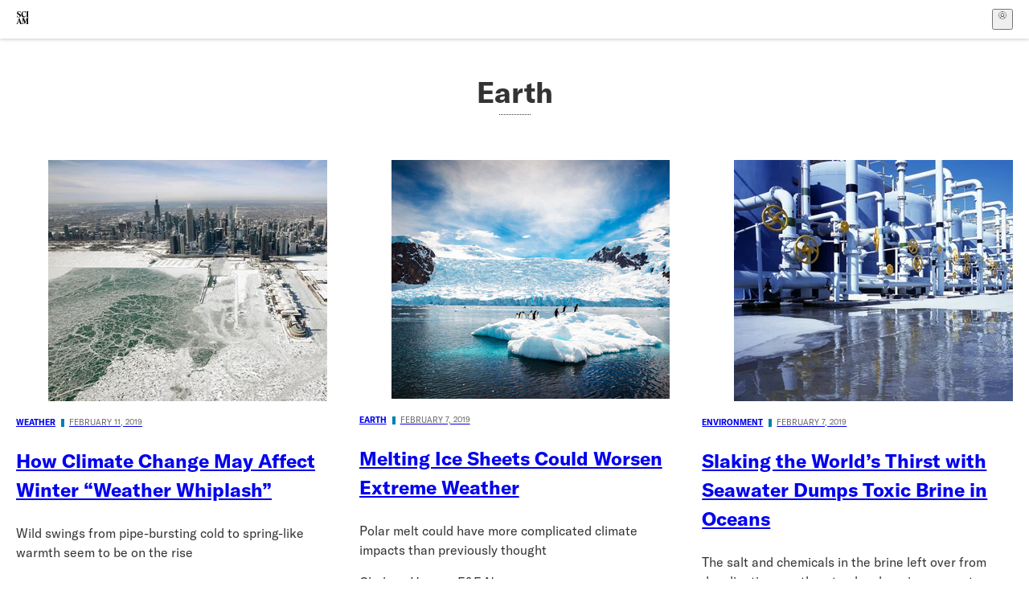

--- FILE ---
content_type: text/html; charset=utf-8
request_url: https://www.scientificamerican.com/earth/?page=24&source=
body_size: 16951
content:
<!doctype html>
<html lang="en">
  <head>
    <meta charset="utf-8" />
    <title>Earth | Scientific American</title>
    <link rel="canonical" href="https://www.scientificamerican.com/earth/">
    <meta name="theme-color" content="#fff"/>
    <meta name="robots" content="max-image-preview:standard"/>
    <link rel="image_src" src="https://www.scientificamerican.com/static/sciam-mark.jpg">
    <meta property="og:url" content="https://www.scientificamerican.com/earth/"/>
    <meta property="og:image" content="https://www.scientificamerican.com/static/sciam-mark.jpg"/>
    <meta name="twitter:image" content="https://www.scientificamerican.com/static/sciam-mark.jpg"/>
    <meta name="description" content="Earth coverage from Scientific American, featuring news and articles about advances in the field."/>
    <meta property="og:title" content="Earth"/>
    <meta property="og:description" content="Earth coverage from Scientific American, featuring news and articles about advances in the field."/>
    <meta property="og:site_name" content="Scientific American"/>
    <meta property="og:image:alt" content="Scientific American Logo"/>
    <meta property="og:type" content="website"/>
    <meta name="twitter:title" content="Earth"/>
    <meta name="twitter:description" content="Earth coverage from Scientific American, featuring news and articles about advances in the field."/>
    <meta name="twitter:image:alt" content="Scientific American Logo"/>
    <meta property="og:locale" content="en_US"/>
    <meta name="twitter:site" content="@sciam"/>
    <meta name="twitter:domain" content="scientificamerican.com"/>
    <meta name="twitter:card" content="summary_large_image"/>
    <script type="application/ld+json">{"@context":"https://schema.org","@type":"WebSite","headline":"Earth","image":"https://www.scientificamerican.com/static/sciam-mark.jpg"}</script>
    <script type="application/ld+json">{"@context":"https://schema.org","@type":"NewsMediaOrganization","@id":"https://www.scientificamerican.com/#publisher","name":"Scientific American","alternateName":"SciAm","legalName":"Scientific American, a Division of Springer Nature America, Inc.","description":"Scientific American is the essential guide to the most awe-inspiring advances in science and technology, explaining how they change our understanding of the world and shape our lives.","foundingDate":"1845-08-28","logo":{"@type":"ImageObject","url":"https://www.scientificamerican.com/static/sciam.svg"},"url":"https://www.scientificamerican.com/","masthead":"https://www.scientificamerican.com/masthead/","sameAs":["https://en.wikipedia.org/wiki/Scientific_American","https://www.wikidata.org/wiki/Q39379","https://www.jstor.org/publisher/sciamerican","https://x.com/sciam","https://www.youtube.com/user/SciAmerican","https://www.tiktok.com/@scientificamerican","https://www.threads.net/@scientific_american","https://www.facebook.com/ScientificAmerican/"],"address":{"@type":"PostalAddress","streetAddress":"1 New York Plaza","addressLocality":"New York","addressRegion":"NY","postalCode":"10004","addressCountry":"US"}}</script>
    <meta name="viewport" content="width=device-width, initial-scale=1.0" />
    <link rel="icon shortcut" href="/static/favicon.ico" />
    <link
      rel="alternate"
      type="application/rss+xml"
      title="RSS"
      href="https://www.scientificamerican.com/platform/syndication/rss/"
    />
    <script data-layer="critical">;performance.mark('app-load-start');((d,ael,dcl,unl,cxl,log,onunl)=>{log('[readyState]',d.readyState);d[ael]('readystatechange',()=>log('[readyState]',d.readyState));d[ael](dcl,()=>log(dcl));d[ael](unl,onunl);window.onload=()=>{d.removeEventListener(unl,onunl);log('windowloaded')};})(document,'addEventListener','DOMContentLoaded','beforeunload','cancelled',(...msg)=>console.log('[dev]',...msg),()=>{window[cxl]=true;log(cxl)});((l,pii) => {if (pii.some(p => l.search.includes(p+"="))) {window.initSearch = l.search;const anon = new URLSearchParams(l.search);pii.forEach(p => anon.delete(p));history.replaceState({}, "", l.pathname + "?" + anon);}
})(location, ["email", "magic_link", "token", "code", "state"]);</script>
    <script type="module" crossorigin src="/static/bundle.DCsjS5rm.js"></script>
    <link rel="modulepreload" crossorigin href="/static/chunks/preload-helper-MnokBkrb.js">
    <link rel="modulepreload" crossorigin href="/static/chunks/vendor-react-B-Vyd1x7.js">
    <link rel="modulepreload" crossorigin href="/static/chunks/sciam-DSP4Gobt.js">
    <link rel="modulepreload" crossorigin href="/static/chunks/use-auth-D9vEkKoi.js">
    <link rel="modulepreload" crossorigin href="/static/chunks/datalayer-BUxHYK4X.js">
    <link rel="modulepreload" crossorigin href="/static/chunks/use-user-B5RKJuoK.js">
    <link rel="modulepreload" crossorigin href="/static/chunks/storage-1WketebU.js">
    <link rel="modulepreload" crossorigin href="/static/chunks/use-chargebee-2lomLufD.js">
    <link rel="modulepreload" crossorigin href="/static/chunks/use-plan-6fgMhG6i.js">
    <link rel="modulepreload" crossorigin href="/static/chunks/use-cart-DsV86KJr.js">
    <link rel="modulepreload" crossorigin href="/static/chunks/tally-CEtbRNL_.js">
    <link rel="modulepreload" crossorigin href="/static/chunks/use-consent-RTuDnqFx.js">
    <link rel="modulepreload" crossorigin href="/static/chunks/provider-B1xocRTd.js">
    <link rel="modulepreload" crossorigin href="/static/chunks/useOverlay-BDx1DlJk.js">
    <link rel="stylesheet" crossorigin href="/static/assets/bundle-CqsJjkVt.css">
    
    <link rel="stylesheet" href="/static/assets/ExploreTopics-BfzsiatO.css">
    <link rel="stylesheet" href="/static/assets/Pagination-TGV8zjfR.css">
    <link rel="stylesheet" href="/static/assets/DefaultLayout-DEYi769u.css">
    <link rel="stylesheet" href="/static/assets/Header-CRsy5hbB.css">
    <link rel="stylesheet" href="/static/assets/Kicker-BuYKkL60.css">
    <link rel="stylesheet" href="/static/assets/images--Rm_Dt2j.css">
    <link rel="stylesheet" href="/static/assets/Header-CrA2yIJ8.css">
    <link rel="stylesheet" href="/static/assets/ArticleDisplay-CkAgyHRP.css">
    <link rel="stylesheet" href="/static/assets/C52LWZEX.css">
    <link rel="stylesheet" href="/static/assets/ArticleList-CbosH0t6.css">
    <link rel="stylesheet" href="/static/assets/archive-CA0uK2Ff.css">
    <link rel="modulepreload" href="/static/archive.BRKmSo5W.js" crossorigin fetchpriority="auto">
    <link rel="preload" href="https://www.googletagmanager.com/gtm.js?id=GTM-5FLM662" as="script" fetchpriority="auto">
    <link rel="preload" href="https://www.scientificamerican.com/sciads/sciads.js" as="script" fetchpriority="auto">
  </head>
  <body>
    <div id="app"><header class="headerContainer-0tiux" role="banner"><a href="#main" id="skipToMain" class="skiptocontent sr-only-focusable sr-only">Skip to main content</a><div class="header-cCAfM flex-8QhDt"><div class="left-uYWbO flex-8QhDt"><a href="/" aria-label="Scientific American" class="logoLink-4-cIk"><span class="sr-only">Scientific American</span><svg width="1em" height="1em" viewBox="0 0 120.79 128.39" fill="currentColor" role="img" aria-label="Scientific American"><path d="M7.98 58.19c2.3 0 5.24 3.18 14.53 3.18 13.66 0 21.75-8.57 21.75-17.86 0-7.86-3.73-12.94-11.43-17.23l-9.37-5.24c-4.05-2.3-7.46-5.32-7.46-9.92 0-4.92 3.73-7.7 9.69-7.7s11.35 4.21 13.02 13.26h1.98V.95h-1.83c-.16 1.43-.87 2.06-1.75 2.06-2.06 0-4.53-2.94-12.62-2.94C13.85.08 5.12 6.51 5.12 16.35c0 7.3 3.26 11.83 9.77 15.56l9.61 5.48c5.48 3.18 7.7 6.19 7.7 10.72 0 5.64-3.18 9.77-10.64 9.77-9.29 0-13.58-5.08-15.32-16.2H4.1V60.5h1.98c.16-1.67.95-2.3 1.91-2.3Zm65.97 3.26c11.11-.03 19.13-8.81 20.4-20.72l-2.22-.64c-2.54 8.26-7.22 12.46-13.97 12.46-12.23 0-16.04-14.93-16.04-27.87 0-15.56 6.11-21.28 14.13-21.28 5.72 0 11.83 5.72 14.45 16.59h2.06V.95h-1.91c-.16 1.27-.87 2.06-2.14 2.06-1.91 0-5.72-3.02-11.83-3.02-14.85 0-28.66 12.07-28.66 32.39 0 17.39 10.96 29.1 25.72 29.06Zm14.53 42.72L76.49 68.84H56.24v1.75c3.33.16 4.76.95 4.76 5.95v42c0 6.03-1.67 8.1-5.32 8.1-2.54 0-4.53-1.91-6.51-6.91L29.11 68.12h-2.7L6.35 119.89c-2.17 5.72-4.3 6.75-6.35 6.75v1.75h18.02v-1.75c-5.8-.24-8.65-2.7-5.8-10.48l2.05-5.4h17.88l3.45 8.97c2.3 5.72.64 6.91-3.73 6.91v1.75h39.62v-1.75c-4.13 0-6.27-1.19-6.27-8.02l.48-42.08 17.07 51.29h2.14l17.63-51.05v43.9c0 5.48-1.75 5.95-5.08 5.95v1.75h23.34v-1.75c-3.33 0-4.76-.48-4.76-5.95V76.54c0-5.56 1.43-5.95 4.76-5.95v-1.75h-19.85l-12.46 35.33Zm-72.88 3.1 7.56-19.85 7.63 19.85H15.6ZM120.79 2.7V.95h-23.1V2.7c3.33 0 4.84.32 4.84 5.95v44.14c0 5.48-1.51 5.95-4.84 5.95v1.75h23.1v-1.75c-3.33 0-4.76-.48-4.76-5.95V8.65c0-5.64 1.43-5.95 4.76-5.95Z"></path></svg></a></div><div class="center-ZN-Wa flex-8QhDt"></div><div class="right-W53pL flex-8QhDt"><button type="button" id="radix-:R5t:" aria-haspopup="menu" aria-expanded="false" data-state="closed" class="trigger-kKYcM" aria-label="User Menu"><div class="dropdownIconContainer--yKdJ"><svg width="1em" height="1em" viewBox="0 0 472 472" fill="currentColor" role="img" aria-label="User" class="dropdownIcon-lOe-h profileIconImg-p2hpy"><path d="M403 69a235 235 0 0 0-334 0 235 235 0 0 0 0 334 235 235 0 0 0 334 0 235 235 0 0 0 0-334ZM118 412a122 122 0 0 1 237 0 211 211 0 0 1-237 0Zm41-197a77 77 0 1 1 155 0 77 77 0 0 1-155 0Zm216 181c-14-43-48-77-91-92a101 101 0 1 0-96 0c-43 15-77 49-91 92a212 212 0 1 1 278 0Z"></path></svg><div class="dropdownIcon-lOe-h initials-76MAg"><span style="position:relative"></span></div></div></button></div></div></header><main class="main-kSL-E"><div class="articleListHeader-DA1R2" data-testid="list-page-header-element"><h1 class="title-LsdLO" data-testid="list-page-header-element">Earth</h1><div class="description-ytPhb" data-testid="list-page-header-element"></div></div><div class="articleList-CcaLz root-fREBs"><div class="articleListGrid-8MYRv grid-PoVrj containerHideLastItemIfNativeLoads-D1O12"><article class="article-JsyY6 articleListItem-EN-Ti item-NF5qX"><a class="articleLink-07Y6d" href="/article/how-climate-change-may-affect-winter-weather-whiplash/" data-testid="article-link"><figure class="articleFigure-gB4T1" style="--ratio:var(--image-ratio, 56.25%)" category="Weather" data-disable-apple-news="true"><img alt="Scientific American Logo" class="articleImg--b1Fb" src="https://static.scientificamerican.com/sciam/cache/file/E42212BE-270E-4E23-B3FCAAD72B94006A_source.jpg?w=450" loading="eager"/></figure><div class="kickerContainer-xxcUf"><div class="kicker-gj-HI">Weather<span class="kickerSpacer-Y-dK-"></span><span class="kickerMeta-Cu-h7">February 11, 2019</span></div></div><h2 class="articleTitle-0Zl5R"><p>How Climate Change May Affect Winter &ldquo;Weather Whiplash&rdquo;</p></h2></a><section class="articleInfo-T-AY1"><div class="dek-AJws8"><p>Wild swings from pipe-bursting cold to spring-like warmth seem to be on the rise</p></div><p class="authors-Q64gH">Chelsea Harvey, E&E News</p></section></article><article class="article-JsyY6 articleListItem-EN-Ti item-NF5qX"><a class="articleLink-07Y6d" href="/article/melting-ice-sheets-could-worsen-extreme-weather/" data-testid="article-link"><figure class="articleFigure-gB4T1" style="--ratio:var(--image-ratio, 56.25%)" category="Earth" data-disable-apple-news="true"><img alt="Scientific American Logo" class="articleImg--b1Fb" src="https://static.scientificamerican.com/sciam/cache/file/66865348-D82E-4938-BC9214985A3D402F_source.png?w=450" loading="eager"/></figure><div class="kickerContainer-xxcUf"><div class="kicker-gj-HI">Earth<span class="kickerSpacer-Y-dK-"></span><span class="kickerMeta-Cu-h7">February 7, 2019</span></div></div><h2 class="articleTitle-0Zl5R"><p>Melting Ice Sheets Could Worsen Extreme Weather</p></h2></a><section class="articleInfo-T-AY1"><div class="dek-AJws8"><p>Polar melt could have more complicated climate impacts than previously thought</p></div><p class="authors-Q64gH">Chelsea Harvey, E&E News</p></section></article><gpt-ad class="native-weot5 article-JsyY6 articleListItem-EN-Ti item-NF5qX" unitpath="native" targeting-pos="native-grid" id-format="gpt-native-{}" sizes-from-0="2x2"></gpt-ad><a href="https://www.scientificamerican.com/getsciam/?&amp;utm_source=site&amp;utm_medium=website&amp;utm_campaign=&amp;utm_content=banner" class="subPromoContainer__Large-29-kj subPromoContainer-1BINW"><img src="/static/assets/subPromoLrgArt--wq9UWvZ.png" alt="" class="subPromoImg__Large-FbSZr"/><div class="subPromoTextContainer__Large-uxaez"><h2 class="subPromoMainText__Large-znquf subPromoMainText-RsjXu">HOLIDAY SALE: SAVE ON ALL SUBSCRIPTIONS</h2></div><span class="subPromoCaret-xOZB8"></span></a><article class="article-JsyY6 articleListItem-EN-Ti item-NF5qX"><a class="articleLink-07Y6d" href="/article/slaking-the-worlds-thirst-with-seawater-dumps-toxic-brine-in-oceans/" data-testid="article-link"><figure class="articleFigure-gB4T1" style="--ratio:var(--image-ratio, 56.25%)" category="Environment" data-disable-apple-news="true"><img alt="Scientific American Logo" class="articleImg--b1Fb" src="https://static.scientificamerican.com/sciam/cache/file/2FE4B439-3651-43E6-AB4D6BAAB1DEC1E7_source.jpg?w=450" loading="lazy"/></figure><div class="kickerContainer-xxcUf"><div class="kicker-gj-HI">Environment<span class="kickerSpacer-Y-dK-"></span><span class="kickerMeta-Cu-h7">February 7, 2019</span></div></div><h2 class="articleTitle-0Zl5R"><p>Slaking the World&rsquo;s Thirst with Seawater Dumps Toxic Brine in Oceans</p></h2></a><section class="articleInfo-T-AY1"><div class="dek-AJws8"><p>The salt and chemicals in the brine left over from desalination can threaten local marine ecosystems</p></div><p class="authors-Q64gH">Erica Gies</p></section></article><article class="article-JsyY6 articleListItem-EN-Ti item-NF5qX"><a class="articleLink-07Y6d" href="/podcast/episode/different-humpback-whale-groups-meet-to-jam/" data-testid="article-link"><figure class="articleFigure-gB4T1" style="--ratio:var(--image-ratio, 56.25%)" category="Culture" data-disable-apple-news="true"><img alt="Scientific American Logo" class="articleImg--b1Fb" src="https://static.scientificamerican.com/sciam/cache/file/F30BF35D-EE29-4493-A431D04030B4206B_source.jpg?w=450" loading="lazy"/></figure><div class="kickerContainer-xxcUf"><div class="kicker-gj-HI">Culture<span class="kickerSpacer-Y-dK-"></span><span class="kickerMeta-Cu-h7">February 7, 2019</span></div></div><h2 class="articleTitle-0Zl5R"><p>Different Humpback Whale Groups Meet to Jam</p></h2></a><section class="articleInfo-T-AY1"><div class="dek-AJws8"><p>Humpback populations from the Atlantic and Indian oceans meet up south of Africa and trade song stylings.</p></div><p class="authors-Q64gH">Jason G. Goldman</p></section></article><article class="article-JsyY6 articleListItem-EN-Ti item-NF5qX"><a class="articleLink-07Y6d" href="/article/worlds-third-pole-is-melting-away/" data-testid="article-link"><figure class="articleFigure-gB4T1" style="--ratio:var(--image-ratio, 56.25%)" category="Earth" data-disable-apple-news="true"><img alt="Scientific American Logo" class="articleImg--b1Fb" src="https://static.scientificamerican.com/sciam/cache/file/928C065F-528B-43EA-A857E16EB03B97E3_source.png?w=450" loading="lazy"/></figure><div class="kickerContainer-xxcUf"><div class="kicker-gj-HI">Earth<span class="kickerSpacer-Y-dK-"></span><span class="kickerMeta-Cu-h7">February 4, 2019</span></div></div><h2 class="articleTitle-0Zl5R"><p>World&rsquo;s &ldquo;Third Pole&rdquo; Is Melting Away</p></h2></a><section class="articleInfo-T-AY1"><div class="dek-AJws8"><p>Even if ambitious climate targets are met, Himalayan glaciers could lose a third of their volume</p></div><p class="authors-Q64gH">Chelsea Harvey, E&E News</p></section></article><article class="article-JsyY6 articleListItem-EN-Ti item-NF5qX"><a class="articleLink-07Y6d" href="/article/are-antarcticas-glaciers-collapsing/" data-testid="article-link"><figure class="articleFigure-gB4T1" style="--ratio:var(--image-ratio, 56.25%)" category="Earth" data-disable-apple-news="true"><img alt="Scientific American Logo" class="articleImg--b1Fb" src="https://static.scientificamerican.com/sciam/cache/file/53243B49-1479-45B9-9A03B070E8761B36_source.jpg?w=450" loading="lazy"/></figure><div class="kickerContainer-xxcUf"><div class="kicker-gj-HI">Earth<span class="kickerSpacer-Y-dK-"></span><span class="kickerMeta-Cu-h7">February 1, 2019</span></div></div><h2 class="articleTitle-0Zl5R"><p>Are Antarctica&rsquo;s Glaciers Collapsing?</p></h2></a><section class="articleInfo-T-AY1"><div class="dek-AJws8"><p>Rapid glacier retreat could put coastlines underwater sooner than anticipated</p></div><p class="authors-Q64gH">Richard B. Alley</p></section></article><div class="break-gXZ3X fullRow--PD0c" style="grid-row:3"><div class="breakoutContainer-UppO6"><gpt-ad class="ad-Xtmn1" unitpath="injector" style="--margin:0.25rem 0 1.25rem" id-format="gpt-unit-{}" sizes-from-0="320x450,300x250,300x50,320x50,fluid" sizes-from-745="320x450,728x90,300x250,fluid" sizes-from-1000="970x350,970x250,970x90,728x90,300x250,fluid"></gpt-ad></div></div><article class="article-JsyY6 articleListItem-EN-Ti item-NF5qX"><a class="articleLink-07Y6d" href="/podcast/episode/warming-arctic-on-thin-ice/" data-testid="article-link"><figure class="articleFigure-gB4T1" style="--ratio:var(--image-ratio, 56.25%)" category="Climate Change" data-disable-apple-news="true"><img alt="Scientific American Logo" class="articleImg--b1Fb" src="https://static.scientificamerican.com/sciam/cache/file/812AA7CC-98F2-473B-A011AF7ABB083EE8_source.jpg?w=450" loading="lazy"/></figure><div class="kickerContainer-xxcUf"><div class="kicker-gj-HI">Climate Change<span class="kickerSpacer-Y-dK-"></span><span class="kickerMeta-Cu-h7">January 31, 2019</span></div></div><h2 class="articleTitle-0Zl5R"><p>Warming Arctic on Thin Ice</p></h2></a><section class="articleInfo-T-AY1"><div class="dek-AJws8"><p><i>Scientific American</i> collections editor Andrea Gawrylewski talks to managing editor Curtis Brainard about how warming in the Arctic affects us all. And glaciologist Elizabeth Case takes us out near Juneau to study and live on the shifting ice.</p></div><p class="authors-Q64gH">Elizabeth Case, Steve Mirsky</p></section></article><article class="article-JsyY6 articleListItem-EN-Ti item-NF5qX"><a class="articleLink-07Y6d" href="/article/huge-hole-discovered-beneath-fast-melting-antarctic-glacier/" data-testid="article-link"><figure class="articleFigure-gB4T1" style="--ratio:var(--image-ratio, 56.25%)" category="Earth" data-disable-apple-news="true"><img alt="Scientific American Logo" class="articleImg--b1Fb" src="https://static.scientificamerican.com/sciam/cache/file/20E9A6AF-5871-40EA-BC122C36D8A1F305_source.jpg?w=450" loading="lazy"/></figure><div class="kickerContainer-xxcUf"><div class="kicker-gj-HI">Earth<span class="kickerSpacer-Y-dK-"></span><span class="kickerMeta-Cu-h7">January 31, 2019</span></div></div><h2 class="articleTitle-0Zl5R"><p>Huge Hole Discovered beneath Fast-Melting Antarctic Glacier</p></h2></a><section class="articleInfo-T-AY1"><div class="dek-AJws8"><p>Ice in the hole disappeared in the last three years, worrying scientists about future ice loss</p></div><p class="authors-Q64gH">Chelsea Harvey, E&E News</p></section></article><article class="article-JsyY6 articleListItem-EN-Ti item-NF5qX"><a class="articleLink-07Y6d" href="/blog/rosetta-stones/the-astonishing-origin-of-garnets-in-rhyolite/" data-testid="article-link"><figure class="articleFigure-gB4T1" style="--ratio:var(--image-ratio, 56.25%)" category="Earth" data-disable-apple-news="true"><img alt="Scientific American Logo" class="articleImg--b1Fb" src="https://static.scientificamerican.com/blogs/cache/file/2B248C95-5EA8-4FAE-AAC97394175FC651_source.jpg?w=450" loading="lazy"/></figure><div class="kickerContainer-xxcUf"><div class="kicker-gj-HI">Earth<span class="kickerSpacer-Y-dK-"></span><span class="kickerMeta-Cu-h7">January 31, 2019</span></div></div><h2 class="articleTitle-0Zl5R"><p>The Astonishing Origin of Garnets in Rhyolite</p></h2></a><section class="articleInfo-T-AY1"><div class="dek-AJws8"><p>Garnet is the January birthstone. It doesn't always form how you might expect...</p></div><p class="authors-Q64gH">Dana Hunter</p></section></article><article class="article-JsyY6 articleListItem-EN-Ti item-NF5qX"><a class="articleLink-07Y6d" href="/article/heres-how-much-ice-antarctica-is-losing-mdash-its-a-lot1/" data-testid="article-link"><figure class="articleFigure-gB4T1" style="--ratio:var(--image-ratio, 56.25%)" category="Earth" data-disable-apple-news="true"><img alt="Scientific American Logo" class="articleImg--b1Fb" src="https://static.scientificamerican.com/sciam/cache/file/DA93E985-A584-4141-BEDB703345C2FB5B_source.jpg?w=450" loading="lazy"/></figure><div class="kickerContainer-xxcUf"><div class="kicker-gj-HI">Earth<span class="kickerSpacer-Y-dK-"></span><span class="kickerMeta-Cu-h7">January 30, 2019</span></div></div><h2 class="articleTitle-0Zl5R"><p>Here's How Much Ice Antarctica Is Losing&mdash;It's a Lot</p></h2></a><section class="articleInfo-T-AY1"><div class="dek-AJws8"><p>The world&rsquo;s southernmost continent is jettisoning six times more ice now than it was four decades ago</p></div><p class="authors-Q64gH">Andrea Thompson</p></section></article><article class="article-JsyY6 articleListItem-EN-Ti item-NF5qX"><a class="articleLink-07Y6d" href="/podcast/episode/science-news-briefs-from-the-world-over/" data-testid="article-link"><figure class="articleFigure-gB4T1" style="--ratio:var(--image-ratio, 56.25%)" category="Earth" data-disable-apple-news="true"><img alt="Scientific American Logo" class="articleImg--b1Fb" src="https://static.scientificamerican.com/sciam/cache/file/AD68FE68-6821-4C0A-B557AEED326C7109_source.jpg?w=450" loading="lazy"/></figure><div class="kickerContainer-xxcUf"><div class="kicker-gj-HI">Earth<span class="kickerSpacer-Y-dK-"></span><span class="kickerMeta-Cu-h7">January 29, 2019</span></div></div><h2 class="articleTitle-0Zl5R"><p>Science News Briefs from the World Over</p></h2></a><section class="articleInfo-T-AY1"><div class="dek-AJws8"><p>A few brief reports about international science and technology from Papua New Guinea to Kazakhstan, including one on the slow slide of Mount Etna in Italy.</p></div><p class="authors-Q64gH">Emiliano Rodríguez Mega</p></section></article><article class="article-JsyY6 articleListItem-EN-Ti item-NF5qX"><a class="articleLink-07Y6d" href="/podcast/episode/cod-could-cope-with-constrained-climate-change/" data-testid="article-link"><figure class="articleFigure-gB4T1" style="--ratio:var(--image-ratio, 56.25%)" category="Climate Change" data-disable-apple-news="true"><img alt="Scientific American Logo" class="articleImg--b1Fb" src="https://static.scientificamerican.com/sciam/cache/file/9A8C0A06-6AEC-4BC6-91CC43A90CFD867E_source.jpg?w=450" loading="lazy"/></figure><div class="kickerContainer-xxcUf"><div class="kicker-gj-HI">Climate Change<span class="kickerSpacer-Y-dK-"></span><span class="kickerMeta-Cu-h7">January 28, 2019</span></div></div><h2 class="articleTitle-0Zl5R"><p>Cod Could Cope with Constrained Climate Change</p></h2></a><section class="articleInfo-T-AY1"><div class="dek-AJws8"><p>Cod egg survival stays high with limited warming, but plummets when the temperature rises a few degrees Celsius in their current spawning grounds.</p></div><p class="authors-Q64gH">Annie Sneed</p></section></article></div></div><div class="paginationContainer-o3rcu"><a class="paginationButton-4XD6V" href="?page=23">Previous</a><a class="paginationButton-4XD6V" href="?page=25">Next</a></div></main><div role="complementary" class="footerSubscribe-QtEdJ"><div class="footerFlexContainer-VhvVp footerContainer-d7pL1"><div class="footerLinks-NdlYP"><p class="footerText-Qzk9H">Subscribe to <i>Scientific American</i> to learn and share the most exciting discoveries, innovations and ideas shaping our world today.</p><a class="footerLink-TJEe5" href="/getsciam/">Subscription Plans</a><a class="footerLink-TJEe5" href="/getsciam/gift/">Give a Gift Subscription</a></div></div></div><footer class="footer-0q8By"><div class="grid-ooCFg footerContainer-d7pL1"><div><ul><li class="footerSmallLink-iIemO"><b>Explore SciAm</b></li><li><a class="footerSmallLink-iIemO" href="/latest-issue/">Latest Issue</a></li><li><a class="footerSmallLink-iIemO" href="/">News</a></li><li><a class="footerSmallLink-iIemO" href="/opinion/">Opinion</a></li><li><a class="footerSmallLink-iIemO" href="/newsletters/">Newsletters</a></li><li><a class="footerSmallLink-iIemO" href="/podcasts/">Podcasts</a></li><li><a class="footerSmallLink-iIemO" href="/games/">Games</a></li><li><a class="footerSmallLink-iIemO" href="/travel/">Travel</a></li></ul></div><div><ul class="footer-links"><li class="footerSmallLink-iIemO footerLinkHeader-tJbSC"><b>Company</b></li><li><a class="footerSmallLink-iIemO" href="/page/about-scientific-american/">About</a></li><li><a class="footerSmallLink-iIemO" href="/pressroom/">Press Room</a></li><li><a class="footerSmallLink-iIemO" href="/page/frequently-asked-questions/subscriptions-products/">FAQs</a></li><li><a class="footerSmallLink-iIemO" href="/page/contact-us/customer-service/">Contact Us</a></li><li><a class="footerSmallLink-iIemO" href="/standards-and-ethics/">Standards &amp; Ethics</a></li><li><a class="footerSmallLink-iIemO" href="/page/international/">International Editions</a></li><li><a class="footerSmallLink-iIemO" href="/mediakit/">Advertise</a></li></ul></div><div><ul class="footer-links"><li class="footerSmallLink-iIemO footerLinkHeader-tJbSC"><b>More</b></li><li><a class="footerSmallLink-iIemO" href="/accessibility-statement/">Accessibility</a></li><li><a class="footerSmallLink-iIemO" href="/page/terms-of-use/">Terms of Use</a></li><li><a class="footerSmallLink-iIemO" href="/page/privacy-policy/">Privacy Policy</a></li><li><a class="footerSmallLink-iIemO" href="/page/us-state-privacy-rights/">US State Privacy Rights</a></li><li><a class="footerSmallLink-iIemO" href="#" data-cc-action="preferences">Use of cookies/Do not sell my data</a></li><li><a class="footerSmallLink-iIemO" href="/page/return-refund-policy/">Return &amp; Refund Policy</a></li></ul></div></div><div class="footerContainer-d7pL1"><div class="footerCopyright-PXhIs"><p>Scientific American is part of Springer Nature, which owns or has commercial relations with thousands of scientific publications (many of them can be found at www.springernature.com/us). Scientific American maintains a strict policy of editorial independence in reporting developments in science to our readers.</p><p>© 2025 SCIENTIFIC AMERICAN, A DIVISION OF SPRINGER NATURE AMERICA, INC.<br/>ALL RIGHTS RESERVED.</p></div><p class="footerSocialMedia-JNmzI"><span class="footerLogo-4M9Sa"><svg width="75px" height="75px" viewBox="0 0 120.79 128.39" fill="currentColor" role="img" aria-label="Scientific American"><path d="M7.98 58.19c2.3 0 5.24 3.18 14.53 3.18 13.66 0 21.75-8.57 21.75-17.86 0-7.86-3.73-12.94-11.43-17.23l-9.37-5.24c-4.05-2.3-7.46-5.32-7.46-9.92 0-4.92 3.73-7.7 9.69-7.7s11.35 4.21 13.02 13.26h1.98V.95h-1.83c-.16 1.43-.87 2.06-1.75 2.06-2.06 0-4.53-2.94-12.62-2.94C13.85.08 5.12 6.51 5.12 16.35c0 7.3 3.26 11.83 9.77 15.56l9.61 5.48c5.48 3.18 7.7 6.19 7.7 10.72 0 5.64-3.18 9.77-10.64 9.77-9.29 0-13.58-5.08-15.32-16.2H4.1V60.5h1.98c.16-1.67.95-2.3 1.91-2.3Zm65.97 3.26c11.11-.03 19.13-8.81 20.4-20.72l-2.22-.64c-2.54 8.26-7.22 12.46-13.97 12.46-12.23 0-16.04-14.93-16.04-27.87 0-15.56 6.11-21.28 14.13-21.28 5.72 0 11.83 5.72 14.45 16.59h2.06V.95h-1.91c-.16 1.27-.87 2.06-2.14 2.06-1.91 0-5.72-3.02-11.83-3.02-14.85 0-28.66 12.07-28.66 32.39 0 17.39 10.96 29.1 25.72 29.06Zm14.53 42.72L76.49 68.84H56.24v1.75c3.33.16 4.76.95 4.76 5.95v42c0 6.03-1.67 8.1-5.32 8.1-2.54 0-4.53-1.91-6.51-6.91L29.11 68.12h-2.7L6.35 119.89c-2.17 5.72-4.3 6.75-6.35 6.75v1.75h18.02v-1.75c-5.8-.24-8.65-2.7-5.8-10.48l2.05-5.4h17.88l3.45 8.97c2.3 5.72.64 6.91-3.73 6.91v1.75h39.62v-1.75c-4.13 0-6.27-1.19-6.27-8.02l.48-42.08 17.07 51.29h2.14l17.63-51.05v43.9c0 5.48-1.75 5.95-5.08 5.95v1.75h23.34v-1.75c-3.33 0-4.76-.48-4.76-5.95V76.54c0-5.56 1.43-5.95 4.76-5.95v-1.75h-19.85l-12.46 35.33Zm-72.88 3.1 7.56-19.85 7.63 19.85H15.6ZM120.79 2.7V.95h-23.1V2.7c3.33 0 4.84.32 4.84 5.95v44.14c0 5.48-1.51 5.95-4.84 5.95v1.75h23.1v-1.75c-3.33 0-4.76-.48-4.76-5.95V8.65c0-5.64 1.43-5.95 4.76-5.95Z"></path></svg></span><a href="https://www.facebook.com/ScientificAmerican" target="_blank" alt="Facebook link" title="Facebook"><svg class="footerSocialIcon-jED2v" xmlns="http://www.w3.org/2000/svg" viewBox="0 0 320 512"><path d="M279.14 288l14.22-92.66h-88.91v-60.13c0-25.35 12.42-50.06 52.24-50.06h40.42V6.26S260.43 0 225.36 0c-73.22 0-121.08 44.38-121.08 124.72v70.62H22.89V288h81.39v224h100.17V288z"></path></svg></a><a href="https://www.instagram.com/scientific_american/?hl=en" target="_blank" alt="Instagram link" title="Instagram"><svg class="footerSocialIcon-jED2v" xmlns="http://www.w3.org/2000/svg" viewBox="0 0 448 512"><path d="M224.1 141c-63.6 0-114.9 51.3-114.9 114.9s51.3 114.9 114.9 114.9S339 319.5 339 255.9 287.7 141 224.1 141zm0 189.6c-41.1 0-74.7-33.5-74.7-74.7s33.5-74.7 74.7-74.7 74.7 33.5 74.7 74.7-33.6 74.7-74.7 74.7zm146.4-194.3c0 14.9-12 26.8-26.8 26.8-14.9 0-26.8-12-26.8-26.8s12-26.8 26.8-26.8 26.8 12 26.8 26.8zm76.1 27.2c-1.7-35.9-9.9-67.7-36.2-93.9-26.2-26.2-58-34.4-93.9-36.2-37-2.1-147.9-2.1-184.9 0-35.8 1.7-67.6 9.9-93.9 36.1s-34.4 58-36.2 93.9c-2.1 37-2.1 147.9 0 184.9 1.7 35.9 9.9 67.7 36.2 93.9s58 34.4 93.9 36.2c37 2.1 147.9 2.1 184.9 0 35.9-1.7 67.7-9.9 93.9-36.2 26.2-26.2 34.4-58 36.2-93.9 2.1-37 2.1-147.8 0-184.8zM398.8 388c-7.8 19.6-22.9 34.7-42.6 42.6-29.5 11.7-99.5 9-132.1 9s-102.7 2.6-132.1-9c-19.6-7.8-34.7-22.9-42.6-42.6-11.7-29.5-9-99.5-9-132.1s-2.6-102.7 9-132.1c7.8-19.6 22.9-34.7 42.6-42.6 29.5-11.7 99.5-9 132.1-9s102.7-2.6 132.1 9c19.6 7.8 34.7 22.9 42.6 42.6 11.7 29.5 9 99.5 9 132.1s2.7 102.7-9 132.1z"></path></svg></a><a href="https://www.linkedin.com/company/scientific-american" target="_blank" alt="LinkedIn link" title="LinkedIn"><svg class="footerSocialIcon-jED2v" xmlns="http://www.w3.org/2000/svg" viewBox="0 0 24 24"><path d="M22.23 0H1.77C.8 0 0 .77 0 1.72v20.56C0 23.23.8 24 1.77 24h20.46c.98 0 1.77-.77 1.77-1.72V1.72C24 .77 23.2 0 22.23 0zM7.27 20.1H3.65V9.24h3.62V20.1zM5.47 7.76h-.03c-1.22 0-2-.83-2-1.87 0-1.06.8-1.87 2.05-1.87 1.24 0 2 .8 2.02 1.87 0 1.04-.78 1.87-2.05 1.87zM20.34 20.1h-3.63v-5.8c0-1.45-.52-2.45-1.83-2.45-1 0-1.6.67-1.87 1.32-.1.23-.11.55-.11.88v6.05H9.28s.05-9.82 0-10.84h3.63v1.54a3.6 3.6 0 0 1 3.26-1.8c2.39 0 4.18 1.56 4.18 4.89v6.21z"></path></svg></a><a href="https://www.tiktok.com/@scientificamerican" target="_blank" alt="TikTok link" title="TikTok"><svg class="footerSocialIcon-jED2v" xmlns="http://www.w3.org/2000/svg" viewBox="0 0 24 24"><path d="M22.5 9.84202C20.4357 9.84696 18.4221 9.20321 16.7435 8.00171V16.3813C16.7429 17.9333 16.2685 19.4482 15.3838 20.7233C14.499 21.9984 13.246 22.973 11.7923 23.5168C10.3387 24.0606 8.75362 24.1477 7.24914 23.7664C5.74466 23.3851 4.39245 22.5536 3.37333 21.383C2.3542 20.2125 1.71674 18.7587 1.54617 17.2161C1.3756 15.6735 1.68007 14.1156 2.41884 12.7507C3.15762 11.3858 4.2955 10.279 5.68034 9.57823C7.06517 8.87746 8.63095 8.61616 10.1683 8.82927V13.0439C9.4648 12.8227 8.70938 12.8293 8.0099 13.063C7.31041 13.2966 6.70265 13.7453 6.2734 14.345C5.84415 14.9446 5.61536 15.6646 5.6197 16.402C5.62404 17.1395 5.8613 17.8567 6.29759 18.4512C6.73387 19.0458 7.34688 19.4873 8.04906 19.7127C8.75125 19.9381 9.5067 19.9359 10.2075 19.7063C10.9084 19.4768 11.5188 19.0316 11.9515 18.4345C12.3843 17.8374 12.6173 17.1188 12.6173 16.3813V0H16.7435C16.7406 0.348435 16.7698 0.696395 16.8307 1.03948V1.03948C16.9741 1.80537 17.2722 2.53396 17.7068 3.18068C18.1415 3.8274 18.7035 4.37867 19.3585 4.80075C20.2903 5.41688 21.3829 5.74528 22.5 5.74505V9.84202Z"></path></svg></a><a href="https://www.youtube.com/user/SciAmerican" target="_blank" alt="YouTube link" title="YouTube"><svg class="footerSocialIcon-jED2v" xmlns="http://www.w3.org/2000/svg" viewBox="0 0 576 512"><path d="M549.655 124.083c-6.281-23.65-24.787-42.276-48.284-48.597C458.781 64 288 64 288 64S117.22 64 74.629 75.486c-23.497 6.322-42.003 24.947-48.284 48.597-11.412 42.867-11.412 132.305-11.412 132.305s0 89.438 11.412 132.305c6.281 23.65 24.787 41.5 48.284 47.821C117.22 448 288 448 288 448s170.78 0 213.371-11.486c23.497-6.321 42.003-24.171 48.284-47.821 11.412-42.867 11.412-132.305 11.412-132.305s0-89.438-11.412-132.305zm-317.51 213.508V175.185l142.739 81.205-142.739 81.201z"></path></svg></a><a href="https://www.reddit.com/r/ScientificAmerican/" target="_blank" alt="Reddit link" title="Reddit"><svg class="footerSocialIcon-jED2v" xmlns="http://www.w3.org/2000/svg" viewBox="0 0 24 24"><path d="M20,7c-0.724,0-1.43,0.2-2.048,0.573c-1.423-0.844-3.102-1.347-4.856-1.503c0.505-1.1,1.289-1.571,2.047-1.769	C15.479,5.287,16.401,6,17.5,6C18.881,6,20,4.881,20,3.5C20,2.119,18.881,1,17.5,1c-1.133,0-2.079,0.759-2.386,1.792	c-2.125,0.429-3.147,1.84-3.62,3.241C9.527,6.113,7.63,6.636,6.048,7.573C5.43,7.2,4.724,7,4,7c-2.206,0-4,1.794-4,4	c0,1.443,0.787,2.758,2.017,3.461C2.315,18.658,6.679,22,12,22s9.685-3.342,9.983-7.539C23.213,13.758,24,12.443,24,11	C24,8.794,22.206,7,20,7z M5.628,12.997C5.628,11.951,6.646,11,7.449,11c1.046,0,1.611,0.894,1.611,1.997	c0,1.868-0.768,1.997-1.716,1.997C6.094,14.994,5.628,14.355,5.628,12.997z M12,18.891c-2.018,0-3.654-1.711-3.654-2.514	c0-0.444,1.636-0.393,3.654-0.393s3.654-0.069,3.654,0.393C15.654,17.18,14.018,18.891,12,18.891z M16.656,14.994	c-0.948,0-1.716-0.129-1.716-1.997c0-1.103,0.565-1.997,1.611-1.997c0.803,0,1.821,0.951,1.821,1.997	C18.372,14.355,17.906,14.994,16.656,14.994z"></path></svg></a></p></div></footer></div>
    <script id="__ENV__">globalThis.import_meta_env=JSON.parse(`{"PUBLIC_AUTH0_APP":"prod","SENTRY_RELEASE":"f49130fd4cfaa26e20f6e4f58d04281b4416dddd","PUBLIC_CHARGEBEE_APP":"prod","PUBLIC_SA_API_HOST":"https://www.scientificamerican.com","PUBLIC_CHECKOUTS":"next","PUBLIC_GIFTS":"1","PUBLIC_DISCUSSIONS":"EMPTY","PUBLIC_PAYWALLS":"1","SENTRY_ENVIRONMENT":"production","PUBLIC_SCIADS":"https://www.scientificamerican.com/sciads/sciads.js"}`)</script>
    <script id="__DATA__">window.__DATA__=JSON.parse(`{"initialData":{"meta":{"title":"Earth","canonicalUrl":"https://www.scientificamerican.com/earth/","image":"https://www.scientificamerican.com/static/sciam-mark.jpg","tags":{"description":"Earth coverage from Scientific American, featuring news and articles about advances in the field.","og:title":"Earth","og:description":"Earth coverage from Scientific American, featuring news and articles about advances in the field.","og:site_name":"Earth","og:image":"https://www.scientificamerican.com/static/sciam-mark.jpg","og:image:alt":"Scientific American Logo","og:type":"website","og:url":"https://www.scientificamerican.com/earth/","twitter:title":"Earth","twitter:description":"Earth coverage from Scientific American, featuring news and articles about advances in the field.","twitter:image":"https://www.scientificamerican.com/static/sciam-mark.jpg","twitter:image:alt":"Scientific American Logo"},"jsonLD":{"@context":"https://schema.org","@type":"WebSite","headline":"Earth","image":"https://www.scientificamerican.com/static/sciam-mark.jpg"}},"props":{"archiveInfo":{"title":"Earth","slug":"earth"},"pagination":{"page":24,"previousPage":23,"nextPage":25},"results":[{"id":1296149,"contentful_id":"6wUEzo3bpVsArWgJJ3Q9R0","article_doi":null,"mura_id":"7610524B-12B0-4EA4-92ADC530E6B19F84","mura_contentid":"DF3168E2-C848-47DF-B9E62B07FC6DA541","title":"How Climate Change May Affect Winter \\"Weather Whiplash\\"","display_title":"<p>How Climate Change May Affect Winter &ldquo;Weather Whiplash&rdquo;</p>","slug":"how-climate-change-may-affect-winter-weather-whiplash","url":"/article/how-climate-change-may-affect-winter-weather-whiplash/","summary":"<p>Wild swings from pipe-bursting cold to spring-like warmth seem to be on the rise</p>","authors":[{"mura_id":"0DACA312-55DB-496B-95C9D8649A60EB03","url":"/author/chelsea-harvey/","contentful_id":"6nBV3eQ5nTK8hrGvxB4Q5G","name":"Chelsea Harvey","slug":"chelsea-harvey","biography":"<p><b>Chelsea Harvey</b> covers climate science for&nbsp;<i>Climatewire</i>. She tracks the big questions being asked by researchers and explains what's known, and what needs to be, about global temperatures. Chelsea began writing about climate science in 2014. Her work has appeared in&nbsp;<i>The Washington Post,&nbsp;Popular Science,&nbsp;Men's Journal</i>&nbsp;and others.</p>","short_biography":null,"picture_file":null,"category":"Partner","contacts":[]},{"mura_id":"31B69A9E-884D-46C9-B48038816AB56A1B","url":"/author/e-e-news/","contentful_id":"NJWtfIKh47VrXSD2fsFs0","name":"E&E News","slug":"e-e-news","biography":"<p><b><i>E&amp;E News</i></b> provides essential energy and environment news for professionals.</p>","short_biography":null,"picture_file":null,"category":"Partner","contacts":[]}],"image_url":"https://static.scientificamerican.com/sciam/cache/file/E42212BE-270E-4E23-B3FCAAD72B94006A_source.jpg","image_width":3000,"image_height":2000,"image_alt_text":null,"image_caption":null,"image_credits":"<p><a href=\\"https://www.gettyimages.com/detail/news-photo/ice-builds-up-along-the-shore-of-lake-michigan-as-news-photo/1126514848\\">Scott Olson <i>Getty Images</i></a></p>","image_desktop_url":null,"image_desktop_width":0,"image_desktop_height":0,"image_block_syndication":true,"media_url":null,"media_type":null,"release_date":"2019-02-11T13:00:00-05:00","date_published":"2019-02-11T13:00:00-05:00","digital_column":null,"digital_column_slug":null,"category":"Weather","subtype":"partner article","column":null,"page_number":null},{"id":1296131,"contentful_id":"7ueeIx1pxyHNAqXIkr1P47","article_doi":null,"mura_id":"87EF15FA-C1C2-4D24-B26DDF4EB8465AF6","mura_contentid":"377847DB-FA35-4298-B330A084B87F7CDC","title":"Melting Ice Sheets Could Worsen Extreme Weather","display_title":"<p>Melting Ice Sheets Could Worsen Extreme Weather</p>","slug":"melting-ice-sheets-could-worsen-extreme-weather","url":"/article/melting-ice-sheets-could-worsen-extreme-weather/","summary":"<p>Polar melt could have more complicated climate impacts than previously thought</p>","authors":[{"mura_id":"0DACA312-55DB-496B-95C9D8649A60EB03","url":"/author/chelsea-harvey/","contentful_id":"6nBV3eQ5nTK8hrGvxB4Q5G","name":"Chelsea Harvey","slug":"chelsea-harvey","biography":"<p><b>Chelsea Harvey</b> covers climate science for&nbsp;<i>Climatewire</i>. She tracks the big questions being asked by researchers and explains what's known, and what needs to be, about global temperatures. Chelsea began writing about climate science in 2014. Her work has appeared in&nbsp;<i>The Washington Post,&nbsp;Popular Science,&nbsp;Men's Journal</i>&nbsp;and others.</p>","short_biography":null,"picture_file":null,"category":"Partner","contacts":[]},{"mura_id":"31B69A9E-884D-46C9-B48038816AB56A1B","url":"/author/e-e-news/","contentful_id":"NJWtfIKh47VrXSD2fsFs0","name":"E&E News","slug":"e-e-news","biography":"<p><b><i>E&amp;E News</i></b> provides essential energy and environment news for professionals.</p>","short_biography":null,"picture_file":null,"category":"Partner","contacts":[]}],"image_url":"https://static.scientificamerican.com/sciam/cache/file/66865348-D82E-4938-BC9214985A3D402F_source.png","image_width":2000,"image_height":1321,"image_alt_text":null,"image_caption":null,"image_credits":"<p><a href=\\"https://www.gettyimages.com/detail/photo/summertime-royalty-free-image/649515266\\">David Merron <i>Getty Images</i></a></p>","image_desktop_url":null,"image_desktop_width":0,"image_desktop_height":0,"image_block_syndication":true,"media_url":null,"media_type":null,"release_date":"2019-02-07T11:30:00-05:00","date_published":"2019-02-07T11:30:00-05:00","digital_column":null,"digital_column_slug":null,"category":"Earth","subtype":"partner article","column":null,"page_number":null},{"id":1296125,"contentful_id":"3n06LIWnD8PAZf0Y7bKUGx","article_doi":null,"mura_id":"495F1AEC-D5D3-4D1F-B990C041F04E9F40","mura_contentid":"24ADFDB0-BBD7-4302-979D5F4D43583540","title":"Slaking the World's Thirst with Seawater Dumps Toxic Brine in Oceans","display_title":"<p>Slaking the World&rsquo;s Thirst with Seawater Dumps Toxic Brine in Oceans</p>","slug":"slaking-the-worlds-thirst-with-seawater-dumps-toxic-brine-in-oceans","url":"/article/slaking-the-worlds-thirst-with-seawater-dumps-toxic-brine-in-oceans/","summary":"<p>The salt and chemicals in the brine left over from desalination can threaten local marine ecosystems</p>","authors":[{"mura_id":"2A8C49C7-4683-44E5-93F414DD96437D85","url":"/author/erica-gies/","contentful_id":"2biZGzUiK4NTrQTgPow7iT","name":"Erica Gies","slug":"erica-gies","biography":"<p><b>Erica Gies</b> is author of <a href=\\"https://slowwater.world/\\"><i>Water Always Wins: Thriving in an Age of Drought and Deluge</i></a><i> </i>(University of Chicago Press, 2022). She wrote about the radical reconstruction of nearly dead urban streams in our <a href=\\"https://www.scientificamerican.com/article/to-revive-a-river-restore-its-hidden-gut1/\\">April 2022 feature</a>.</p>","short_biography":null,"picture_file":null,"category":"Freelance","contacts":[]}],"image_url":"https://static.scientificamerican.com/sciam/cache/file/2FE4B439-3651-43E6-AB4D6BAAB1DEC1E7_source.jpg","image_width":5250,"image_height":3502,"image_alt_text":null,"image_caption":"<p>A desalination plant in Dubai, UAE.</p>","image_credits":"<p><a href=\\"https://www.gettyimages.com/detail/photo/desalination-plant-in-dubai-uae-high-res-stock-photography/535041584\\">Richard Allenby-Pratt <i>Getty Images</i></a></p>","image_desktop_url":null,"image_desktop_width":0,"image_desktop_height":0,"image_block_syndication":true,"media_url":null,"media_type":null,"release_date":"2019-02-07T06:45:00-05:00","date_published":"2019-02-07T06:45:00-05:00","digital_column":null,"digital_column_slug":null,"category":"Environment","subtype":"news","column":null,"page_number":null},{"id":1296123,"contentful_id":"1KZOud0BxwfTXpZ4cH0iRm","article_doi":null,"mura_id":"5533DD29-940B-4538-8D4FD84C3D2A44E0","mura_contentid":"34E54388-E76F-42DA-8C6CCA5FDA01D6AF","title":"Different Humpback Whale Groups Meet to Jam","display_title":"<p>Different Humpback Whale Groups Meet to Jam</p>","slug":"different-humpback-whale-groups-meet-to-jam","url":"/podcast/episode/different-humpback-whale-groups-meet-to-jam/","summary":"<p>Humpback populations from the Atlantic and Indian oceans meet up south of Africa and trade song stylings.</p>","authors":[{"mura_id":"1F6A58A4-8CF9-4FD4-B3A199A35AE808A7","url":"/author/jason-g-goldman/","contentful_id":"rFj0MnzQpPBLqZwNLFhgi","name":"Jason G. Goldman","slug":"jason-g-goldman","biography":"<p><b>Jason G. Goldman</b> is a science journalist based in Los Angeles. He has written about animal behavior, wildlife biology, conservation, and ecology for <i>Scientific American</i>, <i>Los Angeles </i>magazine, the <i>Washington Post</i>, the <i>Guardian</i>, the BBC, <i>Conservation </i>magazine, and elsewhere. He contributes to <i>Scientific American</i>'s \\"60-Second Science\\" podcast, and is co-editor of <i>Science Blogging: The Essential Guide</i> (Yale University Press). He enjoys sharing his wildlife knowledge on television and on the radio, and often speaks to the public about wildlife and science communication.</p>","short_biography":null,"picture_file":null,"category":null,"contacts":[{"type":"googleplus","value":"https://plus.google.com/u/0/114046998698228319586"},{"type":"site","value":"http://www.jasonggoldman.com"},{"type":"x","value":"@jgold85"}]}],"image_url":"https://static.scientificamerican.com/sciam/cache/file/F30BF35D-EE29-4493-A431D04030B4206B_source.jpg","image_width":1024,"image_height":683,"image_alt_text":null,"image_caption":null,"image_credits":"<p><a href=\\"https://macmillan-dam.captureweb.co.uk/cdn/macmillan/previews/2262745/30c17ce360b1ddb6572564dbb476556f/0/33268a4787fa6c7ac406844648735b2b/678823224.jpg\\">Getty Images</a></p>","image_desktop_url":null,"image_desktop_width":0,"image_desktop_height":0,"image_block_syndication":true,"media_url":"https://traffic.megaphone.fm/SAM2030167771.mp3?updated=1703606422","media_type":"podcast","release_date":"2019-02-06T22:10:00-05:00","date_published":"2019-02-06T22:10:00-05:00","digital_column":null,"digital_column_slug":null,"category":"Culture","subtype":"news","column":null,"page_number":null},{"id":1296107,"contentful_id":"9zMdO93LBzhJKbUdZxSpR","article_doi":null,"mura_id":"C8E91921-9EAC-4191-BF7323EB263CB768","mura_contentid":"1D51973C-23FC-4B96-8381F2F4F6E66840","title":"World's \\"Third Pole\\" Is Melting Away","display_title":"<p>World&rsquo;s &ldquo;Third Pole&rdquo; Is Melting Away</p>","slug":"worlds-third-pole-is-melting-away","url":"/article/worlds-third-pole-is-melting-away/","summary":"<p>Even if ambitious climate targets are met, Himalayan glaciers could lose a third of their volume</p>","authors":[{"mura_id":"0DACA312-55DB-496B-95C9D8649A60EB03","url":"/author/chelsea-harvey/","contentful_id":"6nBV3eQ5nTK8hrGvxB4Q5G","name":"Chelsea Harvey","slug":"chelsea-harvey","biography":"<p><b>Chelsea Harvey</b> covers climate science for&nbsp;<i>Climatewire</i>. She tracks the big questions being asked by researchers and explains what's known, and what needs to be, about global temperatures. Chelsea began writing about climate science in 2014. Her work has appeared in&nbsp;<i>The Washington Post,&nbsp;Popular Science,&nbsp;Men's Journal</i>&nbsp;and others.</p>","short_biography":null,"picture_file":null,"category":"Partner","contacts":[]},{"mura_id":"31B69A9E-884D-46C9-B48038816AB56A1B","url":"/author/e-e-news/","contentful_id":"NJWtfIKh47VrXSD2fsFs0","name":"E&E News","slug":"e-e-news","biography":"<p><b><i>E&amp;E News</i></b> provides essential energy and environment news for professionals.</p>","short_biography":null,"picture_file":null,"category":"Partner","contacts":[]}],"image_url":"https://static.scientificamerican.com/sciam/cache/file/928C065F-528B-43EA-A857E16EB03B97E3_source.png","image_width":2226,"image_height":1347,"image_alt_text":null,"image_caption":"<p>Aerial view the Hindu Kush mountain range in Afghanistan.</p>","image_credits":"<p><a href=\\"https://www.gettyimages.com/detail/photo/aerial-view-of-mountain-range-royalty-free-image/583736508\\">Getty Images</a></p>","image_desktop_url":null,"image_desktop_width":0,"image_desktop_height":0,"image_block_syndication":true,"media_url":null,"media_type":null,"release_date":"2019-02-04T12:30:00-05:00","date_published":"2019-02-04T12:30:00-05:00","digital_column":null,"digital_column_slug":null,"category":"Earth","subtype":"partner article","column":null,"page_number":null},{"id":1296092,"contentful_id":"sBxnDyUESR7dsWmjmDyIV","article_doi":"10.1038/scientificamerican0219-40","mura_id":"583D57AC-3CB7-4B64-85F0EE630BD559FD","mura_contentid":"2AF5263C-A28E-418A-A384D013D3CE910F","title":"Are Antarctica's Glaciers Collapsing?","display_title":"<p>Are Antarctica&rsquo;s Glaciers Collapsing?</p>","slug":"are-antarcticas-glaciers-collapsing","url":"/article/are-antarcticas-glaciers-collapsing/","summary":"<p>Rapid glacier retreat could put coastlines underwater sooner than anticipated</p>","authors":[{"mura_id":"1CD663F5-0C5A-4D57-84F9A511826CD09A","url":"/author/richard-b-alley/","contentful_id":"6wsYgz4YICAwvJ6abz5tcg","name":"Richard B. Alley","slug":"richard-b-alley","biography":"<p><b>Richard B. Alley</b> is a professor of geosciences at Pennsylvania State University. He has spent more than 40 years studying ice sheets and has advised the U.S. government on a variety of climate issues.</p>","short_biography":null,"picture_file":null,"category":null,"contacts":[]}],"image_url":"https://static.scientificamerican.com/sciam/cache/file/53243B49-1479-45B9-9A03B070E8761B36_source.jpg","image_width":1536,"image_height":2053,"image_alt_text":null,"image_caption":null,"image_credits":"<p>Getty Images&nbsp;(<i>hand, water, buildings</i>)</p>","image_desktop_url":null,"image_desktop_width":0,"image_desktop_height":0,"image_block_syndication":true,"media_url":null,"media_type":null,"release_date":"2019-02-01T09:00:00-05:00","date_published":"2019-02-01T09:00:00-05:00","digital_column":null,"digital_column_slug":null,"category":"Earth","subtype":"news","column":"Features","page_number":"40"},{"id":1296075,"contentful_id":"4CLXDYJBjpTQ3H6bbFrj3Z","article_doi":null,"mura_id":"DBA4E523-CFE8-4C8D-B995A11D7F5EC46E","mura_contentid":"95F52584-C372-4FBC-BAAC88C65C54EC28","title":"Warming Arctic on Thin Ice","display_title":"<p>Warming Arctic on Thin Ice</p>","slug":"warming-arctic-on-thin-ice","url":"/podcast/episode/warming-arctic-on-thin-ice/","summary":"<p><i>Scientific American</i> collections editor Andrea Gawrylewski talks to managing editor Curtis Brainard about how warming in the Arctic affects us all. And glaciologist Elizabeth Case takes us out near Juneau to study and live on the shifting ice.</p>","authors":[{"mura_id":"D61EAA30-D247-4ECD-AFF94EE30575E61C","url":"/author/elizabeth-case/","contentful_id":"5t2wwWMFwOtN1CAn4EO2S6","name":"Elizabeth Case","slug":"elizabeth-case","biography":null,"short_biography":null,"picture_file":null,"category":null,"contacts":[]},{"mura_id":"272BEA56-2CA8-4D93-B5DF5853A8794803","url":"/author/steve-mirsky/","contentful_id":"1cx4kh6VDplYaSdSScCGEh","name":"Steve Mirsky","slug":"steve-mirsky","biography":"<p><b>Steve Mirsky</b> was the winner of a Twist contest in 1962, for which he received three crayons and three pieces of construction paper. It remains his most prestigious award.</p>","short_biography":null,"picture_file":null,"category":"Freelance","contacts":[{"type":"x","value":"@SteveMirsky"}]}],"image_url":"https://static.scientificamerican.com/sciam/cache/file/812AA7CC-98F2-473B-A011AF7ABB083EE8_source.jpg","image_width":2989,"image_height":2243,"image_alt_text":null,"image_caption":"<p>Flying over a glacier near Juneau.</p>","image_credits":"<p><a href=\\"https://www.scientificamerican.com/author/steve-mirsky/\\">Steve Mirsky</a></p>","image_desktop_url":null,"image_desktop_width":0,"image_desktop_height":0,"image_block_syndication":true,"media_url":"https://traffic.megaphone.fm/SAM9465523010.mp3?updated=1702506192","media_type":"podcast","release_date":"2019-01-31T17:42:00-05:00","date_published":"2019-01-31T17:42:00-05:00","digital_column":null,"digital_column_slug":null,"category":"Climate Change","subtype":"news","column":null,"page_number":null},{"id":1296070,"contentful_id":"4GxM7e1OXgAGkQezeJCCOf","article_doi":null,"mura_id":"30E4917A-40C2-4CE8-855D5603CA317EF7","mura_contentid":"6BC9A869-1630-4985-9CAD7AE9A078FCBB","title":"Huge Hole Discovered beneath Fast-Melting Antarctic Glacier","display_title":"<p>Huge Hole Discovered beneath Fast-Melting Antarctic Glacier</p>","slug":"huge-hole-discovered-beneath-fast-melting-antarctic-glacier","url":"/article/huge-hole-discovered-beneath-fast-melting-antarctic-glacier/","summary":"<p>Ice in the hole disappeared in the last three years, worrying scientists about future ice loss</p>","authors":[{"mura_id":"0DACA312-55DB-496B-95C9D8649A60EB03","url":"/author/chelsea-harvey/","contentful_id":"6nBV3eQ5nTK8hrGvxB4Q5G","name":"Chelsea Harvey","slug":"chelsea-harvey","biography":"<p><b>Chelsea Harvey</b> covers climate science for&nbsp;<i>Climatewire</i>. She tracks the big questions being asked by researchers and explains what's known, and what needs to be, about global temperatures. Chelsea began writing about climate science in 2014. Her work has appeared in&nbsp;<i>The Washington Post,&nbsp;Popular Science,&nbsp;Men's Journal</i>&nbsp;and others.</p>","short_biography":null,"picture_file":null,"category":"Partner","contacts":[]},{"mura_id":"31B69A9E-884D-46C9-B48038816AB56A1B","url":"/author/e-e-news/","contentful_id":"NJWtfIKh47VrXSD2fsFs0","name":"E&E News","slug":"e-e-news","biography":"<p><b><i>E&amp;E News</i></b> provides essential energy and environment news for professionals.</p>","short_biography":null,"picture_file":null,"category":"Partner","contacts":[]}],"image_url":"https://static.scientificamerican.com/sciam/cache/file/20E9A6AF-5871-40EA-BC122C36D8A1F305_source.jpg","image_width":500,"image_height":500,"image_alt_text":null,"image_caption":null,"image_credits":"<p><a href=\\"https://nsidc.org/data/velmap/pine_getz/pine_getz_home.html\\">National Snow and Ice Data Center</a></p>","image_desktop_url":null,"image_desktop_width":0,"image_desktop_height":0,"image_block_syndication":true,"media_url":null,"media_type":null,"release_date":"2019-01-31T12:30:00-05:00","date_published":"2019-01-31T12:30:00-05:00","digital_column":null,"digital_column_slug":null,"category":"Earth","subtype":"partner article","column":null,"page_number":null},{"id":1296057,"contentful_id":"1IcbdkF1JYeqC0DsWKRaFw","article_doi":null,"mura_id":"F831FAD6-E550-4D1A-BA051EC0851854A8","mura_contentid":"D75748A1-BA0F-4AF2-B8CA3130C7989704","title":"The Astonishing Origin of Garnets in Rhyolite","display_title":"<p>The Astonishing Origin of Garnets in Rhyolite</p>","slug":"the-astonishing-origin-of-garnets-in-rhyolite","url":"/blog/rosetta-stones/the-astonishing-origin-of-garnets-in-rhyolite/","summary":"<p>Garnet is the January birthstone. It doesn't always form how you might expect...</p>","authors":[{"mura_id":"7C755F6B-6BC1-4EE6-8DFB495A1F6841D1","url":"/author/dana-hunter/","contentful_id":"35raQ9j0DBVGTV9UsltaIM","name":"Dana Hunter","slug":"dana-hunter","biography":"<p>A confirmed adorer of the good science of rock-breaking, Dana Hunter explores geology with an emphasis on volcanic processes, geology news, and the intersection of science and society. Her home away from SciAm is <a href=\\"https://the-orbit.net/unconformity/\\">Dana Hunter's Unconformity</a></p>","short_biography":null,"picture_file":null,"category":null,"contacts":[{"type":"site","value":"http://freethoughtblogs.com/entequilaesverdad"},{"type":"x","value":"@dhunterauthor"}]}],"image_url":"https://static.scientificamerican.com/blogs/cache/file/2B248C95-5EA8-4FAE-AAC97394175FC651_source.jpg","image_width":640,"image_height":378,"image_alt_text":null,"image_caption":null,"image_credits":"<p>Dana Hunter</p>","image_desktop_url":null,"image_desktop_width":0,"image_desktop_height":0,"image_block_syndication":true,"media_url":null,"media_type":null,"release_date":"2019-01-31T02:00:00-05:00","date_published":"2019-01-31T02:00:00-05:00","digital_column":null,"digital_column_slug":null,"category":"Earth","subtype":"news","column":null,"page_number":null},{"id":1296047,"contentful_id":"1VOxtNfqM6pT7cSjAKf9YY","article_doi":null,"mura_id":"5505E29E-BC11-40D0-BF44CD530F2F60B2","mura_contentid":"BF2CA163-20C6-4269-B215B48DA1D362D3","title":"Here's How Much Ice Antarctica Is Losing—It's a Lot","display_title":"<p>Here's How Much Ice Antarctica Is Losing&mdash;It's a Lot</p>","slug":"heres-how-much-ice-antarctica-is-losing-mdash-its-a-lot1","url":"/article/heres-how-much-ice-antarctica-is-losing-mdash-its-a-lot1/","summary":"<p>The world&rsquo;s southernmost continent is jettisoning six times more ice now than it was four decades ago</p>","authors":[{"mura_id":"7A5A6251-8EDA-4AEE-9A275F436FEE35C0","url":"/author/andrea-thompson/","contentful_id":"4pgUizu4p9tV2132WJeneo","name":"Andrea Thompson","slug":"andrea-thompson","biography":"<p><b>Andrea Thompson</b> is senior desk editor for life science at <i>Scientific American,</i> covering the environment, energy and earth sciences. She has been covering these issues for nearly two decades. Prior to joining <i>Scientific American</i>, she was a senior writer covering climate science at <i>Climate Central</i> and a reporter and editor at <i>Live Science</i>, where she primarily covered earth science and the environment. She has moderated panels, including as part of the United Nations Sustainable Development Media Zone, and appeared in radio and television interviews on major networks. She holds a graduate degree in science, health and environmental reporting from New York University, as well as a B.S. and an M.S. in atmospheric chemistry from the Georgia Institute of Technology. Follow Thompson on Bluesky <a href=\\"https://bsky.app/profile/andreatweather.bsky.social\\">@andreatweather.bsky.social</a></p>","short_biography":null,"picture_file":null,"category":"Staff","contacts":[]}],"image_url":"https://static.scientificamerican.com/sciam/cache/file/DA93E985-A584-4141-BEDB703345C2FB5B_source.jpg","image_width":4961,"image_height":3508,"image_alt_text":null,"image_caption":"<p>Pine Island Glacier, Antarctica.</p>","image_credits":"<p><a href=\\"https://www.gettyimages.com/detail/photo/pine-island-glacier-antarctica-high-res-stock-photography/966405238\\">Getty Images</a></p>","image_desktop_url":null,"image_desktop_width":0,"image_desktop_height":0,"image_block_syndication":true,"media_url":null,"media_type":null,"release_date":"2019-01-30T06:45:00-05:00","date_published":"2019-01-30T06:45:00-05:00","digital_column":null,"digital_column_slug":null,"category":"Earth","subtype":"news","column":null,"page_number":null},{"id":1296043,"contentful_id":"3c9F35CyCFGYKjTzJaghe5","article_doi":null,"mura_id":"0834FDA2-0A89-424E-93DC30F82DBC3CF0","mura_contentid":"B286BA4D-1E11-4D17-92F6BF24FB7BF0E7","title":"Science News Briefs from the World Over","display_title":"<p>Science News Briefs from the World Over</p>","slug":"science-news-briefs-from-the-world-over","url":"/podcast/episode/science-news-briefs-from-the-world-over/","summary":"<p>A few brief reports about international science and technology from Papua New Guinea to Kazakhstan, including one on the slow slide of Mount Etna in Italy.</p>","authors":[{"mura_id":"AAC227E4-237A-4A47-958B9CD9F087834F","url":"/author/emiliano-rodriguez-mega/","contentful_id":"3xWjuovyj45BRTagg02ZhI","name":"Emiliano Rodríguez Mega","slug":"emiliano-rodriguez-mega","biography":"<p><b>Emiliano Rodr&iacute;guez Mega</b> is a science journalist based in Mexico City.</p>","short_biography":null,"picture_file":null,"category":null,"contacts":[]}],"image_url":"https://static.scientificamerican.com/sciam/cache/file/AD68FE68-6821-4C0A-B557AEED326C7109_source.jpg","image_width":1136,"image_height":771,"image_alt_text":null,"image_caption":"<p>Mount Etna&nbsp;</p>","image_credits":"<p><a href=\\"https://www.gettyimages.com/detail/news-photo/the-summit-craters-of-etna-volcano-seen-from-the-helicopter-news-photo/1053679758\\">&nbsp;Fabrizio Villa Getty Images</a></p>","image_desktop_url":null,"image_desktop_width":0,"image_desktop_height":0,"image_block_syndication":true,"media_url":"https://static.scientificamerican.com/sciam/cache/file/AB40D05A-9C78-4281-A17DE42B65A4F112.mp3","media_type":"podcast","release_date":"2019-01-29T13:50:00-05:00","date_published":"2019-01-29T13:50:00-05:00","digital_column":null,"digital_column_slug":null,"category":"Earth","subtype":"news","column":null,"page_number":null},{"id":1296033,"contentful_id":"5k9LPF20dkE3s6VMwMjF7j","article_doi":null,"mura_id":"41E5F616-E499-44FE-859D090AA36996F7","mura_contentid":"0488E9F6-02C1-4F73-996C806B2443F50A","title":"Cod Could Cope with Constrained Climate Change","display_title":"<p>Cod Could Cope with Constrained Climate Change</p>","slug":"cod-could-cope-with-constrained-climate-change","url":"/podcast/episode/cod-could-cope-with-constrained-climate-change/","summary":"<p>Cod egg survival stays high with limited warming, but plummets when the temperature rises a few degrees Celsius in their current spawning grounds.</p>","authors":[{"mura_id":"13886B50-5171-406E-8A5DBB2B40A1BADC","url":"/author/annie-sneed/","contentful_id":"3ZYw1g9ieekkyaDvrFnhL5","name":"Annie Sneed","slug":"annie-sneed","biography":"<p><b>Annie Sneed</b> is a science journalist who has written for the <i>New York Times</i>, <i>Wired</i>, Public Radio International and <i>Fast Company</i>.</p>","short_biography":null,"picture_file":null,"category":null,"contacts":[]}],"image_url":"https://static.scientificamerican.com/sciam/cache/file/9A8C0A06-6AEC-4BC6-91CC43A90CFD867E_source.jpg","image_width":350,"image_height":220,"image_alt_text":null,"image_caption":"<p>Atlantic cod along the New England coast.</p>","image_credits":"<p><a href=\\"https://www.eurekalert.org/multimedia/pub/102321.php?from=310418\\">NOAA</a></p>","image_desktop_url":null,"image_desktop_width":0,"image_desktop_height":0,"image_block_syndication":true,"media_url":"https://static.scientificamerican.com/sciam/cache/file/023826E1-2E93-4467-B32D8DAB95C8C9F1.mp3","media_type":"podcast","release_date":"2019-01-28T13:40:00-05:00","date_published":"2019-01-28T13:40:00-05:00","digital_column":null,"digital_column_slug":null,"category":"Climate Change","subtype":"news","column":null,"page_number":null}],"archiveHierarchy":{"name":"Earth","slug":"earth","url":"/earth/","children":[],"parent":{"name":"Environment","slug":"environment","url":"/environment/"}}},"adsConfig":{"unitpath":"/270604982/sciam/category","targeting":{"cat":"Earth","subject":"Environment","type":"category","version":"hopper"}},"dataLayerContent":{"content":{"articleDoi":"","authors":[],"authorsCategory":[],"canonicalUrl":"https://www.scientificamerican.com/earth/","categories":"","collectionId":"","collectionName":"","column":"","contentId":"","contentDifficulty":"","contentModeling":[],"displayDate":"","durability":"","editors":[],"isPartner":false,"isResalable":false,"isSensitive":false,"isSyndicated":false,"journalIssueName":"","language":"en","partnerName":"","platform":"hopper","paywallExempt":null,"podcastSeries":"","primaryCategory":"","printDek":"","printTitle":"","publishedAtDate":"","publishedAtDateTime":"","publishedAtTime":"","sentiment":"","subCategory":"","title":"Earth","type":"category","updatedAtDateTime":"","advertiser":"","campaign":"","isSponsored":false},"game":{"gameId":"","puzzleType":"","set":"","dek":""}},"banner":{"is_published":true,"date_published":"2025-12-12T15:12:36Z","created_at":"2025-12-04T14:31:39.797473Z","updated_at":"2025-12-12T15:12:42.821735Z","anon_cta_id":"subscription","anon_banner_text":"HOLIDAY SALE: SAVE ON ALL SUBSCRIPTIONS","anon_url":"https://www.scientificamerican.com/getsciam/?&utm_source=site&utm_medium=website&utm_campaign=&utm_content=banner","registered_cta_id":"subscription","registered_banner_text":"HOLIDAY SALE: SAVE ON ALL SUBSCRIPTIONS","registered_url":"https://www.scientificamerican.com/getsciam/?&utm_source=site&utm_medium=website&utm_campaign=&utm_content=banner","subscriber_cta_id":"subscription","subscriber_banner_text":"HOLIDAY SALE: SAVE ON ALL GIFT SUBSCRIPTIONS","subscriber_url":"https://www.scientificamerican.com/getsciam/gift/?&utm_source=site&utm_medium=website&utm_campaign=holidaygift&utm_content=text"},"abTestGroup":"4"},"bundle":"archive"}`)</script>
    <script data-layer="footer">;tp=[];pdl={requireConsent:'v2'};window.dataLayer=[];;window.__ads=[];_sf_async_config={};_cbq=[]</script>
  </body>
</html>


--- FILE ---
content_type: text/css; charset=UTF-8
request_url: https://www.scientificamerican.com/static/assets/ExploreTopics-BfzsiatO.css
body_size: 620
content:
.baseBtn-ZNLef{display:flex;align-items:center;justify-content:center;border-radius:5px;font-weight:700;text-decoration:none;outline:transparent solid 2px;outline-offset:2px;will-change:outline;transition:outline .3s ease}.baseBtn-ZNLef:hover{-webkit-text-decoration:underline 2px;text-decoration:underline 2px;text-underline-offset:3px}.baseBtn-ZNLef:disabled{cursor:not-allowed;opacity:.2}@media(prefers-reduced-motion){.baseBtn-ZNLef{transition:none}}.smallBtn-ebGz-{border-radius:3px;font-size:.625rem;height:1.375rem;width:3.75rem;min-width:-moz-max-content;min-width:max-content;padding:0 .5em}@media(min-width:900px){.smallBtn-ebGz-{font-size:.75rem;height:1.875rem;width:5.625rem}}.smallBtn-ebGz-:hover{-webkit-text-decoration:underline 1px;text-decoration:underline 1px;text-underline-offset:1px}.largeBtn-jOmOm{font-size:1rem;height:3.5rem;width:100%}@media(min-width:900px){.largeBtn-jOmOm{grid-column:span 10;margin-bottom:3rem}}.blue3Btn-bZbVn{background:var(--color-blue-3);color:#fff}.blue3Btn-bZbVn:focus{outline:var(--color-blue-3) solid 2px;outline-offset:2px}.blue2Btn--SiJW{background:var(--color-blue-2)}.blue2Btn--SiJW:focus{outline:var(--color-blue-2) solid 2px}.grayBtn--6SBS{background-color:var(--color-light-gray);color:var(--color-black)}.grayBtn--6SBS:focus{outline:currentColor solid 2px;outline-offset:2px}.darkGrayBtn-p1Ce6{background-color:var(--color-dark-gray);color:var(--color-white)}.darkGrayBtn-p1Ce6:focus{outline:var(--color-dark-gray) solid 2px;outline-offset:2px}.noBackgroundBtn-1w2LB{color:currentColor;-webkit-text-decoration:underline 2px;text-decoration:underline 2px;text-underline-offset:3px}.noBackgroundBtn-1w2LB:hover,.noBackgroundBtn-1w2LB:focus{outline:currentColor solid 2px;outline-offset:2px}.whiteBtn-FuYt2{background-color:#fff;border:1px solid var(--color-dark-gray);color:var(--color-dark-gray)}.whiteBtn-FuYt2:focus{outline:var(--color-dark-gray) solid 2px;outline-offset:2px}.exploreTopicsBtn-mO5BV{height:56px;position:relative;width:320px;margin-bottom:15px}@media(min-width:900px){.exploreTopicsBtn-mO5BV{margin-bottom:0;height:46px}}.exploreTopicsBtnCentered-fZyF7{display:block;margin:0 auto 50px}.exploreTopicsBtnDiminishMargin-YmJtH{margin-bottom:1rem}.exploreTopicsTxt-dhdFH:after{content:"";display:inline-block;border-bottom:2px solid var(--color-black);border-right:2px solid var(--color-black);margin-bottom:2px;margin-left:7px;height:4px;width:4px;transform:rotate(45deg);transition:all .5s}.exploreTopicsTxt-dhdFH.flyoutOpen-NQB2U:after{content:"";display:inline-block;border-bottom:2px solid var(--color-black);border-right:2px solid var(--color-black);margin-bottom:2px;margin-left:7px;height:4px;width:4px;transform:rotate(225deg)}.exploreTopicsWrap-w44vP{animation:fadeOut-pqMnV .5s linear 0s 1 normal forwards;background-color:var(--color-white);box-shadow:0 0 5px var(--color-light-gray),0 0 5px var(--color-light-gray),0 0 5px var(--color-light-gray),0 0 5px var(--color-dark-gray),0 0 10px var(--color-light-gray);display:none;font-weight:400;position:absolute;top:47px;left:0;padding:10px;width:100%;z-index:1}.exploreTopicsWrap-w44vP li{padding:5px 0;border-bottom:1px dotted var(--color-dark-gray)}.exploreTopicsWrap-w44vP li:last-child{border-bottom:none}.exploreTopicsWrap-w44vP.flyoutOpen-NQB2U{animation:fadeIn-DNYFj .5s linear 0s 1 normal forwards;display:block}.exploreTopicLink-boqfX{color:var(--color-black);-webkit-text-decoration:none;text-decoration:none}.exploreTopicLink-boqfX:hover{-webkit-text-decoration:underline;text-decoration:underline}@keyframes fadeIn-DNYFj{0%{opacity:0}to{opacity:1}}@keyframes fadeOut-pqMnV{0%{opacity:1}to{opacity:0}}


--- FILE ---
content_type: text/css; charset=UTF-8
request_url: https://www.scientificamerican.com/static/assets/Pagination-TGV8zjfR.css
body_size: -361
content:
.paginationContainer-o3rcu{display:flex;flex-direction:row;align-items:center;justify-content:space-evenly;margin:40px auto;padding:40px 0 60px;border-top:1px dotted #000}@media(min-width:900px){.paginationContainer-o3rcu{max-width:1000px}}.paginationButton-4XD6V{background:var(--color-blue);border-radius:3px;color:var(--color-white);display:flex;align-items:center;justify-content:center;font-size:16px;height:53px;width:85px;padding:0 25px;-webkit-text-decoration:none;text-decoration:none}@media(min-width:900px){.paginationButton-4XD6V{width:192px}}.paginationButton-4XD6V:hover{filter:brightness(85%)}


--- FILE ---
content_type: text/css; charset=UTF-8
request_url: https://www.scientificamerican.com/static/assets/images--Rm_Dt2j.css
body_size: 11489
content:
[data-media-player]{width:100%;display:inline-flex;align-items:center;position:relative;contain:style;box-sizing:border-box;-webkit-user-select:none;-moz-user-select:none;user-select:none}[data-media-player] *{box-sizing:border-box}:where([data-media-player][data-view-type=video]){aspect-ratio:16 / 9}[data-media-player]:focus,[data-media-player]:focus-visible{outline:none}[data-media-player][data-view-type=video][data-started]:not([data-controls]){pointer-events:auto;cursor:none}[data-media-player] slot{display:contents}[data-media-provider]{display:flex;position:relative;box-sizing:border-box;align-items:center;border-radius:inherit;width:100%;aspect-ratio:inherit;overflow:hidden}[data-media-player]:not([data-view-type=audio]) [data-media-provider],[data-media-player][data-fullscreen] [data-media-provider]{height:100%}[data-media-player][data-view-type=audio] [data-media-provider]{display:contents;background-color:transparent;background-color:initial}[data-media-provider] audio{width:100%}:where(video:not([width]):not([height]),iframe:not([width]):not([height])){width:100%;aspect-ratio:16 / 9}:where([data-media-provider] video),:where([data-media-provider] iframe){aspect-ratio:inherit;display:inline-block;height:auto;-o-object-fit:contain;object-fit:contain;touch-action:manipulation;border-radius:inherit;width:100%}[data-media-provider] iframe{height:100%}[data-media-player][data-view-type=audio] video,[data-media-player][data-view-type=audio] iframe{display:none}[data-media-player][data-fullscreen] video{height:100%}[data-media-provider] iframe:not([src]){display:none}iframe.vds-youtube[data-no-controls]{height:1000%}.vds-blocker{position:absolute;inset:0;width:100%;height:auto;aspect-ratio:inherit;pointer-events:auto;border-radius:inherit;z-index:1}[data-ended] .vds-blocker{background-color:#000}.vds-icon:focus{outline:none}.vds-google-cast{width:100%;height:100%;display:flex;align-items:center;justify-content:center;flex-direction:column;color:#dedede;font-family:sans-serif;font-weight:500}.vds-google-cast svg{--size: max(18%, 40px);width:max(18%,40px);width:var(--size);height:max(18%,40px);height:var(--size);margin-bottom:8px}.vds-google-cast-info{font-size:calc(var(--media-height) / 100 * 6)}:where(.vds-buffering-indicator){position:absolute;top:0;left:0;width:100%;height:100%;display:flex;align-items:center;justify-content:center;pointer-events:none;z-index:1}:where(.vds-buffering-indicator) :where(.vds-buffering-icon,.vds-buffering-spinner){opacity:0;pointer-events:none;transition:opacity .2s ease;transition:var(--media-buffering-transition, opacity .2s ease)}:where(.vds-buffering-indicator) :where(.vds-buffering-icon,svg.vds-buffering-spinner,.vds-buffering-spinner svg){width:96px;width:var(--media-buffering-size, 96px);height:96px;height:var(--media-buffering-size, 96px)}:where(.vds-buffering-indicator) :where(.vds-buffering-track,circle[data-part=track]){color:#f5f5f5;color:var(--media-buffering-track-color, #f5f5f5);opacity:.25;opacity:var(--media-buffering-track-opacity, .25);stroke-width:8;stroke-width:var(--media-buffering-track-width, 8)}:where(.vds-buffering-indicator) :where(.vds-buffering-track-fill,circle[data-part=track-fill]){color:var(--media-buffering-track-fill-color, var(--media-brand));opacity:.75;opacity:var(--media-buffering-track-fill-opacity, .75);stroke-width:9;stroke-width:var(--media-buffering-track-fill-width, 9);stroke-dasharray:100;stroke-dashoffset:50;stroke-dashoffset:var(--media-buffering-track-fill-offset, 50)}:where([data-buffering]) :where(.vds-buffering-icon,.vds-buffering-spinner){opacity:1;animation:vds-buffering-spin 1s linear infinite;animation:var(--media-buffering-animation, vds-buffering-spin 1s linear infinite)}@keyframes vds-buffering-spin{to{transform:rotate(360deg)}}@media(prefers-reduced-motion){:where([data-buffering]) :where(.vds-buffering-icon,.vds-buffering-spinner){animation-duration:8s}}:where(.vds-button){position:relative;display:inline-flex;justify-content:center;align-items:center;-moz-user-select:none;user-select:none;-webkit-appearance:none;-moz-appearance:none;appearance:none;background:none;outline:none;border:none;border-radius:8px;border-radius:var(--media-button-border-radius, 8px);width:40px;width:var(--media-button-size, 40px);height:40px;height:var(--media-button-size, 40px);transition:transform .2s ease-out;contain:layout style;cursor:pointer;-webkit-user-select:none;-webkit-tap-highlight-color:transparent;touch-action:manipulation;flex-shrink:0}.vds-button{border:var(--media-button-border);color:#f5f5f5;color:var(--media-button-color, var(--media-controls-color, #f5f5f5));padding:0;padding:var(--media-button-padding, 0px)}:where([data-fullscreen] .vds-button){width:42px;width:var(--media-fullscreen-button-size, 42px);height:42px;height:var(--media-fullscreen-button-size, 42px)}@media screen and (max-width:599px){:where([data-fullscreen] .vds-button){width:42px;width:var(--media-sm-fullscreen-button-size, 42px);height:42px;height:var(--media-sm-fullscreen-button-size, 42px)}}:where(.vds-button .vds-icon){width:80%;width:var(--media-button-icon-size, 80%);height:80%;height:var(--media-button-icon-size, 80%);border-radius:8px;border-radius:var(--media-button-border-radius, 8px)}:where(.vds-menu-button .vds-icon){display:flex!important}:where(.vds-button[aria-hidden=true]){display:none!important}@media(hover:hover)and (pointer:fine){.vds-button:hover{background-color:#fff3;background-color:var(--media-button-hover-bg, rgba(255, 255, 255, .2))}.vds-button:hover{transform:scale(1.05);transform:var(--media-button-hover-transform, scale(1.05));transition:transform .2s ease-in;transition:var(--media-button-hover-transition, transform .2s ease-in)}.vds-button[aria-expanded=true]{transform:none;transform:initial}}@media(pointer:coarse){.vds-button:hover{border-radius:100%;border-radius:var(--media-button-touch-hover-border-radius, 100%);background-color:#fff3;background-color:var(--media-button-touch-hover-bg, rgba(255, 255, 255, .2))}}:where(.vds-button:focus){outline:none}:where(.vds-button[data-focus],.vds-button:focus-visible){box-shadow:var(--media-focus-ring)}:where(.vds-live-button){min-width:auto;min-height:auto;width:40px;width:var(--media-live-button-width, 40px);height:40px;height:var(--media-live-button-height, 40px);padding:0;display:flex;align-items:center;justify-content:center;cursor:pointer;-webkit-user-select:none;-moz-user-select:none;user-select:none;-webkit-appearance:none;-moz-appearance:none;appearance:none;background:none;outline:none;border:none}:where(.vds-live-button-text){font-family:sans-serif;font-family:var(--media-font-family, sans-serif);font-size:12px;font-size:var(--media-live-button-font-size, 12px);font-weight:600;font-weight:var(--media-live-button-font-weight, 600);letter-spacing:1.5px;letter-spacing:var(--media-live-button-letter-spacing, 1.5px);transition:color .3s ease}.vds-live-button-text{background-color:#8a8a8a;background-color:var(--media-live-button-bg, #8a8a8a);border-radius:2px;border-radius:var(--media-live-button-border-radius, 2px);color:#161616;color:var(--media-live-button-color, #161616);padding:1px 4px;padding:var(--media-live-button-padding, 1px 4px)}:where(.vds-live-button[data-focus] .vds-live-button-text){box-shadow:var(--media-focus-ring)}:where(.vds-live-button[data-edge]){cursor:inherit}.vds-live-button[data-edge] .vds-live-button-text{background-color:#dc2626;background-color:var(--media-live-button-edge-bg, #dc2626);color:#f5f5f5;color:var(--media-live-button-edge-color, #f5f5f5)}@media(pointer:fine){:where(.vds-live-button:hover){background-color:transparent;background-color:initial}}.vds-button:not([data-paused]) .vds-play-icon,.vds-button[data-ended] .vds-play-icon,.vds-button[data-paused] .vds-pause-icon,.vds-button[data-ended] .vds-pause-icon,.vds-button:not([data-ended]) .vds-replay-icon,.vds-button[data-active] .vds-pip-enter-icon,.vds-button:not([data-active]) .vds-pip-exit-icon,.vds-button[data-active] .vds-fs-enter-icon,.vds-button:not([data-active]) .vds-fs-exit-icon,.vds-button:not([data-active]) .vds-cc-on-icon,.vds-button[data-active] .vds-cc-off-icon,.vds-button:not([data-muted]) .vds-mute-icon,.vds-button:not([data-state=low]) .vds-volume-low-icon,.vds-button:not([data-state=high]) .vds-volume-high-icon{display:none}:where(.vds-captions){--overlay-padding: var(--media-captions-padding, 1%);--cue-color: var(--media-user-text-color, var(--media-cue-color, white));--cue-bg-color: var(--media-user-text-bg, var(--media-cue-bg, rgba(0, 0, 0, .7)));--cue-default-font-size: var(--media-cue-font-size, calc(var(--overlay-height) / 100 * 4.5));--cue-font-size: calc(var(--cue-default-font-size) * var(--media-user-font-size, 1));--cue-line-height: var(--media-cue-line-height, calc(var(--cue-font-size) * 1.2));--cue-padding-x: var(--media-cue-padding-x, calc(var(--cue-font-size) * .6));--cue-padding-y: var(--media-cue-padding-x, calc(var(--cue-font-size) * .4));--cue-padding: var(--cue-padding-y) var(--cue-padding-x);position:absolute;inset:0;z-index:1;contain:layout style;margin:1%;margin:var(--overlay-padding);font-size:var(--cue-font-size);font-family:sans-serif;font-family:var(--media-user-font-family, sans-serif);box-sizing:border-box;pointer-events:none;-webkit-user-select:none;-moz-user-select:none;user-select:none;word-spacing:normal;word-break:break-word}:where([data-fullscreen][data-orientation=portrait] .vds-captions){--cue-default-font-size: var(--media-cue-font-size, calc(var(--overlay-width) / 100 * 4.5))}:where([data-view-type=audio] .vds-captions){position:relative;margin:0}:where(.vds-captions[aria-hidden=true]){opacity:0;visibility:hidden}.vds-captions[data-example]{opacity:1!important;visibility:visible!important}:where([data-view-type=video] .vds-captions [data-part=cue-display][data-example]){--cue-text-align: center;--cue-width: 100%;--cue-top: 90%;--cue-left: 0%}:where([data-view-type=audio] .vds-captions [data-part=cue-display]){--cue-width: 100%;position:relative!important}:where(.vds-captions [data-part=cue-display]){position:absolute;direction:ltr;overflow:visible;contain:content;top:var(--cue-top);left:var(--cue-left);right:var(--cue-right);bottom:var(--cue-bottom);width:auto;width:var(--cue-width, auto);height:auto;height:var(--cue-height, auto);box-sizing:border-box;transform:var(--cue-transform);text-align:var(--cue-text-align);writing-mode:inherit;writing-mode:var(--cue-writing-mode, unset);white-space:pre-line;unicode-bidi:plaintext;min-width:-moz-min-content;min-width:min-content;min-height:-moz-min-content;min-height:min-content;background-color:var(--media-user-display-bg, var(--media-cue-display-bg));border-radius:var(--media-cue-display-border-radius)}.vds-captions [data-part=cue-display]{padding:var(--media-cue-display-padding)}:where(.vds-captions[data-dir=rtl] [data-part=cue-display]){direction:rtl}:where(.vds-captions [data-part=cue]){display:inline-block;contain:content;font-feature-settings:;font-variant:var(--media-user-font-variant);border:medium none currentcolor;border:initial;border:var(--media-cue-border, unset);border-radius:2px;border-radius:var(--media-cue-border-radius, 2px);-webkit-backdrop-filter:blur(8px);backdrop-filter:blur(8px);-webkit-backdrop-filter:var(--media-cue-backdrop, blur(8px));backdrop-filter:var(--media-cue-backdrop, blur(8px));line-height:var(--cue-line-height);box-sizing:border-box;box-shadow:var(--media-cue-box-shadow, var(--cue-box-shadow));white-space:pre-wrap;white-space:var(--cue-white-space, pre-wrap);outline:var(--cue-outline);text-shadow:var(--media-user-text-shadow, var(--cue-text-shadow))}.vds-captions [data-part=cue]{background-color:var(--cue-bg-color);color:var(--cue-color);padding:var(--cue-padding)}:where(.vds-captions [data-part=cue-display][data-vertical] [data-part=cue]){--cue-padding: var(--cue-padding-x) var(--cue-padding-y)}:where(.vds-captions [data-part=region]){--anchor-x-percent: calc(var(--region-anchor-x) / 100);--anchor-x: calc(var(--region-width) * var(--anchor-x-percent));--anchor-y-percent: calc(var(--region-anchor-y) / 100);--anchor-y: calc(var(--region-height) * var(--anchor-y-percent));--vp-anchor-x: calc(var(--region-viewport-anchor-x) * 1%);--vp-anchor-y-percent: calc(var(--region-viewport-anchor-y) / 100);--vp-anchor-y: calc(var(--overlay-height) * var(--vp-anchor-y-percent));position:absolute;display:inline-flex;flex-flow:column;justify-content:flex-start;width:var(--region-width);height:var(--region-height);min-height:0px;max-height:var(--region-height);writing-mode:horizontal-tb;top:var(--region-top, calc(var(--vp-anchor-y) - var(--anchor-y)));left:var(--region-left, calc(var(--vp-anchor-x) - var(--anchor-x)));right:var(--region-right);bottom:var(--region-bottom);overflow:hidden;word-wrap:break-word;box-sizing:border-box}:where(.vds-captions [data-part=region][data-scroll=up]){justify-content:end}:where(.vds-captions [data-part=region][data-active][data-scroll=up]){transition:top .433s}:where(.vds-captions [data-part=region]>[data-part=cue-display]){position:relative;width:auto;left:var(--cue-offset);height:auto;height:var(--cue-height, auto);text-align:var(--cue-text-align);unicode-bidi:plaintext;margin-top:2px}:where(.vds-captions [data-part=region] [data-part=cue]){position:relative;border-radius:0}:where(.vds-chapter-title){--color: var(--media-chapter-title-color, rgba(255, 255, 255, .64));display:inline-block;font-family:sans-serif;font-family:var(--media-font-family, sans-serif);font-size:16px;font-size:var(--media-chapter-title-font-size, 16px);font-weight:400;font-weight:var(--media-chapter-title-font-weight, 400);color:#ffffffa3;color:var(--color);flex:1 1 0%;padding-left:6px;padding-right:6px;overflow:hidden;text-align:left;white-space:nowrap;text-overflow:ellipsis}.vds-chapter-title:before{content:"•";content:var(--media-chapter-title-separator, "•");display:inline-block;margin-right:6px;margin-right:var(--media-chapter-title-separator-gap, 6px);color:var(--media-chapter-title-separator-color, var(--color))}.vds-chapter-title:empty:before{content:"";margin:0}:where(.vds-controls),:where(.vds-controls-group){position:relative;display:inline-block;width:100%;box-sizing:border-box}:where([data-view-type=audio] .vds-controls){display:inline-block;max-width:100%}:where([data-view-type=video] .vds-controls){display:flex;position:absolute;flex-direction:column;inset:0;width:100%;height:100%;z-index:10;opacity:0;visibility:hidden;pointer-events:none;padding:0;padding:var(--media-controls-padding, 0px);transition:opacity .2s ease-out;transition:var(--media-controls-out-transition, opacity .2s ease-out)}:where([data-view-type=video] .vds-controls[data-visible]){opacity:1;visibility:visible;transition:opacity .2s ease-in;transition:var(--media-controls-in-transition, opacity .2s ease-in)}:where(.vds-controls-spacer){flex:1 1 0%;pointer-events:none}:where(.vds-gestures){display:contents}:where(.vds-gesture){position:absolute;display:block;contain:content;z-index:0;opacity:0;visibility:hidden;pointer-events:none!important}:where(.vds-icon svg){display:block;width:100%;height:100%;vertical-align:middle}:where(.vds-kb-action.hidden){opacity:0}:where(.vds-kb-text-wrapper){text-align:center;position:absolute;left:0;right:0;top:10%;top:var(--media-kb-text-top, 10%);z-index:20;pointer-events:none}:where(.vds-kb-text){display:inline-block;font-size:150%;font-size:var(--media-kb-text-size, 150%);font-family:sans-serif;font-family:var(--media-font-family, sans-serif);-webkit-backdrop-filter:blur(2px);backdrop-filter:blur(2px);border-radius:2.5px;border-radius:var(--media-kb-border-radius, 2.5px);pointer-events:none}.vds-kb-text{color:var(--media-kb-text-color, var(--default-color));background-color:var(--media-kb-text-bg, var(--default-bg));padding:10px 20px;padding:var(--media-kb-text-padding, 10px 20px)}.light .vds-kb-text{--default-color: #1a1a1a;--default-bg: rgba(240, 240, 240, .6)}.dark .vds-kb-text{--default-color: #f5f5f5;--default-bg: rgba(10, 10, 10, .6)}:where(.vds-kb-text:empty){display:none}:where(.vds-kb-bezel){--size: var(--media-kb-bezel-size, 52px);position:absolute;left:50%;top:45%;display:flex;flex-direction:column;align-items:center;justify-content:center;width:52px;width:var(--size);height:52px;height:var(--size);margin-left:calc(-1 * (var(--size) / 2));margin-left:-26px;margin-left:calc(-1 * calc(var(--size) / 2));margin-right:calc(-1 * (var(--size) / 2));margin-right:-26px;margin-right:calc(-1 * calc(var(--size) / 2));z-index:20;-webkit-backdrop-filter:blur(2px);backdrop-filter:blur(2px);background-color:var(--media-kb-bezel-bg, var(--default-bg));animation:vds-bezel-fade .35s linear 1 normal forwards;animation:var(--media-kb-bezel-animation, vds-bezel-fade .35s linear 1 normal forwards);border-radius:26px;border-radius:var(--media-kb-bezel-border-radius, calc(var(--size) / 2));pointer-events:none}.vds-kb-bezel:not(:has(svg)){display:none!important}.light .vds-kb-bezel{--default-bg: rgba(255, 255, 255, .6)}.dark .vds-kb-bezel{--default-bg: rgba(10, 10, 10, .6)}@media(prefers-reduced-motion){:where(.vds-kb-bezel){animation:none}}:where(.vds-kb-bezel:has(slot:empty)){opacity:0}:where(.vds-kb-action[data-action=seek-forward] .vds-kb-bezel){top:45%;left:auto;left:initial;right:10%}:where(.vds-kb-action[data-action=seek-backward] .vds-kb-bezel){top:45%;left:10%}:where(.vds-kb-icon){--size: var(--media-kb-icon-size, 38px);width:38px;width:var(--size);height:38px;height:var(--size)}.vds-kb-icon{color:var(--media-kb-icon-color, var(--default-color))}.light .vds-kb-icon{--default-color: #1a1a1a}.dark .vds-kb-icon{--default-color: #f5f5f5}@keyframes vds-bezel-fade{0%{opacity:1}to{opacity:0;transform:scale(2)}}:where(.vds-menu-items){--color-inverse: var(--media-menu-color-inverse, var(--default-inverse));--color-gray-50: var(--media-menu-color-gray-50, var(--default-gray-50));--color-gray-100: var(--media-menu-color-gray-100, var(--default-gray-100));--color-gray-200: var(--media-menu-color-gray-200, var(--default-gray-200));--color-gray-300: var(--media-menu-color-gray-300, var(--default-gray-300));--color-gray-400: var(--media-menu-color-gray-400, var(--default-gray-400));--text-color: var(--media-menu-text-color, var(--default-text));--text-secondary-color: var(--media-menu-text-secondary-color, var(--default-text-secondary));--root-border: var(--media-menu-border, var(--default-root-border))}.light .vds-menu-items{--default-inverse: black;--default-gray-50: rgba(80, 80, 80, .15);--default-gray-100: rgba(80, 80, 80, .45);--default-gray-200: rgba(235, 235, 235, .6);--default-gray-300: rgb(238, 238, 238);--default-gray-400: rgb(250, 250, 250);--default-text: #1a1a1a;--default-text-secondary: #6b6b6b;--default-root-border: 1px solid rgba(10, 10, 10, .1)}.dark .vds-menu-items{--default-inverse: white;--default-gray-50: rgba(245, 245, 245, .1);--default-gray-100: rgba(245, 245, 245, .45);--default-gray-200: rgba(10, 10, 10, .6);--default-gray-300: rgb(27, 27, 27);--default-gray-400: rgb(10, 10, 10);--default-text: #f5f5f5;--default-text-secondary: #8a8a8a;--default-root-border: 1px solid rgba(255, 255, 255, .1)}:where(.vds-menu-items){--font-family: var(--media-font-family, sans-serif);--font-size: var(--media-menu-font-size, 14px);--font-weight: var(--media-menu-font-weight, 500);--root-bg: var(--media-menu-bg, var(--color-gray-400));--root-padding: var(--media-menu-padding, 12px);--root-border-radius: var(--media-menu-border-radius, 4px);--divider: var(--media-menu-divider, 1px solid var(--color-gray-50));--section-bg: var(--media-menu-section-bg, var(--color-gray-300));--section-border: var(--media-menu-section-border);--section-divider: var(--media-menu-section-divider, var(--divider));--top-bar-bg: var(--media-menu-top-bar-bg, var(--color-gray-200));--top-bar-divider: var(--media-menu-divider, transparent);--text-hint-color: var(--media-menu-hint-color, var(--text-secondary-color));--chapter-divider: var(--media-chapters-divider, var(--divider));--chapter-active-bg: var(--media-chapters-item-active-bg, var(--color-gray-50));--chapter-active-border-left: var(--media-chapters-item-active-border-left);--chapter-progress-bg: var(--media-chapters-progress-bg, var(--color-inverse));--chapter-time-font-size: var(--media-chapters-time-font-size, 12px);--chapter-time-font-weight: var(--media-chapters-time-font-weight, 500);--chapter-time-gap: var(--media-chapters-time-gap, 6px);--chapter-duration-bg: var(--media-chapters-duration-bg);--item-border: var(--media-menu-item-border, 0);--item-bg: var(--media-menu-item-bg, transparent);--item-hover-bg: var(--media-menu-item-hover-bg, var(--color-gray-50));--item-icon-size: var(--media-menu-item-icon-size, 18px);--item-padding: var(--media-menu-item-padding, 10px);--item-min-height: var(--media-menu-item-height, 40px);--item-border-radius: var(--media-menu-item-border-radius, 2px);--scrollbar-track-bg: var(--media-menu-scrollbar-track-bg, transparent);--scrollbar-thumb-bg: var(--media-menu-scrollbar-thumb-bg, var(--color-gray-50));--webkit-scrollbar-bg: var(--color-gray-400);--webkit-scrollbar-track-bg: var(--media-menu-scrollbar-track-bg, var(--color-gray-50));--checkbox-bg: var(--media-menu-checkbox-bg, var(--color-gray-100));--checkbox-active-bg: var(--media-menu-checkbox-bg-active, #1ba13f);--checkbox-handle-bg: var(--media-menu-checkbox-handle-bg, #f5f5f5);--checkbox-handle-border: var(--media-menu-checkbox-handle-border);--radio-icon-color: var(--media-menu-radio-icon-color, var(--text-color))}:where(.vds-menu[data-root] media-menu[data-root]){display:contents}:where(.vds-menu){font-family:var(--font-family);font-size:var(--font-size);font-weight:var(--font-weight)}:where(.vds-menu[data-disabled][data-root]){display:none}:where(.vds-menu[data-submenu]){display:inline-block}:where(.vds-menu-items:focus){outline:none}:where(.vds-menu-item:focus,.vds-radio:focus){outline:none}:where(.vds-menu-item:focus-visible,.vds-menu-item[data-focus],.vds-radio:focus-visible,.vds-radio[data-focus]){outline:none;box-shadow:var(--media-focus-ring)}:where(.vds-menu[data-open] .vds-tooltip-content){display:none!important}.vds-menu-items [data-hidden]{display:none!important}@media(prefers-reduced-motion:no-preference){:where(.vds-menu-items){scroll-behavior:smooth}}:where(.vds-menu-items){box-sizing:border-box;min-width:280px;min-width:var(--media-menu-min-width, 280px);scrollbar-width:thin;scrollbar-color:var(--scrollbar-thumb-bg) var(--scrollbar-track-bg);transform:translateZ(0)}:where(.vds-menu-items)::-webkit-scrollbar{background-color:var(--webkit-scrollbar-bg);border-radius:var(--root-border-radius);height:6px;width:5px}:where(.vds-menu-items)::-webkit-scrollbar-track{background-color:var(--webkit-scrollbar-track-bg);border-radius:4px}:where(.vds-menu-items)::-webkit-scrollbar-thumb{background-color:var(--scrollbar-thumb-bg);border-radius:4px}:where(.vds-menu-items)::-webkit-scrollbar-corner{background-color:var(--scrollbar-thumb-bg)}:where(.vds-menu-button){outline:none;box-sizing:border-box}:where(.vds-menu-button .vds-rotate-icon){transition:transform .2s ease-out}:where(.vds-menu-button[aria-expanded=true] .vds-rotate-icon){transform:rotate(90deg);transform:rotate(var(--media-menu-icon-rotate-deg, 90deg));transition:transform .2s ease-in}:where(.vds-menu-button){display:inline-flex;align-items:center;justify-content:center}@media(prefers-reduced-motion){:where(.vds-menu-button .vds-rotate-icon){transition:none 0s ease 0s;transition:initial}}:where(.vds-menu-items){display:flex;align-items:center;flex-direction:column;font-family:var(--font-family);font-size:var(--font-size);font-weight:var(--font-weight);transition:height .35s ease}@media(prefers-reduced-motion){:where(.vds-menu-items){transition:none 0s ease 0s;transition:initial}}:where(.vds-menu-items[data-root]){background-color:var(--root-bg);border-radius:var(--root-border-radius);box-shadow:var(--media-menu-box-shadow);-webkit-backdrop-filter:blur(4px);backdrop-filter:blur(4px);height:auto;height:var(--menu-height, auto);will-change:width,height;overflow-y:auto;overscroll-behavior:contain;opacity:0;z-index:9999999;box-sizing:border-box;max-height:250px;max-height:var(--media-menu-max-height, 250px);filter:drop-shadow(0 4px 3px rgba(0,0,0,.07)) drop-shadow(0 2px 2px rgba(0,0,0,.06));filter:var( --media-menu-filter, drop-shadow(0 4px 3px rgba(0, 0, 0, .07)) drop-shadow(0 2px 2px rgba(0, 0, 0, .06)) )}.vds-menu-items[data-root]{border:var(--root-border);padding:var(--root-padding)}:where([data-view-type=video]) :where(.vds-menu-items[data-root]){max-height:var(--media-menu-video-max-height, calc(var(--player-height) * .7))}:where(.vds-menu-items[data-transition=height]){--scrollbar-thumb-bg: rgba(0, 0, 0, 0);pointer-events:none;overflow:hidden}.vds-menu-button[aria-disabled=true],.vds-menu-item[aria-disabled=true],.vds-menu-item[data-disabled]{display:none}:where(.vds-menu-items[data-root]){--enter-transform: translateY(0px);--exit-transform: translateY(12px)}:where(.vds-menu-items[data-root]:not([data-placement])){--enter-transform: translateY(-24px)}:where(.vds-menu-items[data-root][aria-hidden=true]){animation:vds-menu-exit .2s ease-out;animation:var(--media-menu-exit-animation, vds-menu-exit .2s ease-out)}:where(.vds-menu-items[data-root][aria-hidden=false]){animation:vds-menu-enter .3s ease-out;animation:var(--media-menu-enter-animation, vds-menu-enter .3s ease-out);animation-fill-mode:forwards}:where(.vds-menu-items[data-placement~=bottom]){--enter-transform: translateY(0);--exit-transform: translateY(-12px)}@keyframes vds-menu-enter{0%{opacity:0;transform:var(--exit-transform)}to{opacity:1;transform:var(--enter-transform)}}@keyframes vds-menu-exit{0%{opacity:1;transform:var(--enter-transform)}to{opacity:0;transform:var(--exit-transform)}}@media(prefers-reduced-motion){:where(.vds-menu-items){animation:none;opacity:1}}:where(media-menu-portal){display:contents}:where(.vds-menu-items[data-root]:not([data-placement])){position:fixed;left:16px;right:16px;top:auto;top:initial;bottom:0;max-height:40vh;max-height:var(--media-sm-menu-portrait-max-height, 40vh);max-height:40dvh;max-height:var(--media-sm-menu-portrait-max-height, 40dvh)}:where(.vds-menu-items[data-root]:not([data-placement])){max-width:480px;margin:0 auto}@media(orientation:landscape)and (pointer:coarse){:where(.vds-menu-items[data-root]:not([data-placement])){max-height:min(70vh,400px);max-height:var(--media-sm-menu-landscape-max-height, min(70vh, 400px));max-height:min(70dvh,400px);max-height:var(--media-sm-menu-landscape-max-height, min(70dvh, 400px))}}:where(.vds-menu[data-submenu] .vds-menu-button){display:flex;align-items:center;justify-content:flex-start}:where(.vds-menu-items[data-submenu]){width:100%}:where(.vds-menu[aria-hidden=true]),:where(.vds-menu-items[data-submenu][aria-hidden=true]){display:none}:where(.vds-menu-item,.vds-radio){position:relative;-webkit-tap-highlight-color:transparent;-webkit-user-select:none;-moz-user-select:none;user-select:none;display:flex;align-items:center;justify-content:left;width:100%;-webkit-appearance:none;-moz-appearance:none;appearance:none;border:0;border-radius:var(--item-border-radius);box-sizing:border-box;min-height:var(--item-min-height);font-size:var(--font-size);outline:none}.vds-menu-item,.vds-radio{color:var(--text-color);background-color:var(--item-bg);padding:var(--item-padding)}.vds-menu-item:focus-visible,.vds-menu-item[data-focus],.vds-radio:focus-visible,.vds-radio[data-focus]{cursor:pointer;background-color:var(--item-hover-bg)}@media(hover:hover)and (pointer:fine){.vds-menu-item[role]:hover,.vds-radio:hover{cursor:pointer;background-color:var(--item-hover-bg)}}:where(.vds-menu-items[data-submenu]){align-items:flex-start;justify-content:center;flex-direction:column}:where(.vds-menu-item[aria-expanded=true]){font-weight:700;border-radius:0;border-top-left-radius:var(--item-border-radius);border-top-right-radius:var(--item-border-radius)}.vds-menu-item[aria-expanded=true]{border-bottom:var(--top-bar-divider)}:where(.vds-menu-item[aria-expanded=true]){position:sticky;top:calc(-1 * var(--root-padding));left:0;width:100%;z-index:10;-webkit-backdrop-filter:blur(4px);backdrop-filter:blur(4px);margin-bottom:4px}.vds-menu-item[aria-expanded=true]{background-color:var(--top-bar-bg)}:where(.vds-menu-item-label){flex:1 0 0%;text-align:left}:where(.vds-menu-item .vds-icon,.vds-radio .vds-icon){--size: var(--item-icon-size);width:var(--size);height:var(--size);margin-right:6px;margin-right:var(--media-menu-item-icon-spacing, 6px)}:where(.vds-menu-open-icon,.vds-menu-close-icon){--size: var(--media-menu-arrow-icon-size, 18px);width:18px;width:var(--size);height:18px;height:var(--size)}:where(.vds-menu-item-hint,.vds-menu-open-icon,.vds-radio-hint){color:var(--text-hint-color);font-size:13px;font-size:var(--media-menu-hint-font-size, 13px);font-weight:400;font-weight:var(--media-menu-hint-font-weight, 400)}:where(.vds-menu-items .vds-menu-open-icon){margin-right:0}:where(.vds-menu-items) :where(.vds-menu-item-hint,.vds-menu-open-icon){margin-left:auto}:where(.vds-menu-items) :where(.vds-menu-item-hint+.vds-menu-open-icon),:where(.vds-menu-item-hint+media-icon .vds-menu-open-icon),:where(.vds-menu-item-hint+slot>.vds-menu-open-icon){margin-left:2px}:where(.vds-menu-item[aria-hidden=true]),:where(.vds-menu-item[aria-expanded=true] .vds-menu-open-icon){display:none!important}:where(.vds-menu-items) :where(.vds-menu-item[aria-disabled=true],.vds-menu-item[data-disabled]) :where(.vds-menu-open-icon){opacity:0}:where(.vds-menu-close-icon),:where(.vds-menu-item[aria-expanded=true]>.vds-icon){display:none!important}:where(.vds-menu-item[aria-expanded=true] .vds-menu-close-icon){display:inline!important;margin-left:calc(-1 * var(--item-padding) / 2)}:where(.vds-menu-checkbox){--checkbox-width: var(--media-menu-checkbox-width, 40px);--checkbox-height: var(--media-menu-checkbox-height, 18px);--checkbox-top: calc((var(--checkbox-height) - var(--checkbox-diameter)) / 2);--checkbox-diameter: var( --media-menu-checkbox-handle-diameter, calc(var(--checkbox-height) - 2px) );--checkbox-gap: var(--media-menu-checkbox-gap, 2.5px);position:relative;display:inline-block;width:40px;width:var(--checkbox-width);height:18px;height:var(--checkbox-height);border-radius:9px;border-radius:calc(var(--checkbox-height) / 2);transition:.3s all ease-in-out;box-sizing:border-box;cursor:pointer;pointer-events:auto}.vds-menu-checkbox{background-color:var(--checkbox-bg)}:where(.vds-menu-checkbox:focus-visible){outline:none;box-shadow:var(--media-focus-ring)}.vds-menu-checkbox[aria-checked=true]{background-color:var(--checkbox-active-bg)}:where(.vds-menu-checkbox):after{content:"";display:inline-block;width:var(--checkbox-diameter);height:var(--checkbox-diameter);border-radius:calc(var(--checkbox-diameter) / 2);position:absolute;top:var(--checkbox-top);transform:translate(var(--checkbox-gap));transition:.3s all ease-in-out;border:var(--checkbox-handle-border);box-sizing:border-box}.vds-menu-checkbox:after{background-color:var(--checkbox-handle-bg)}:where(.vds-menu-checkbox[aria-checked=true]):after{transform:translate(calc(var(--checkbox-width) - var(--checkbox-diameter) - var(--checkbox-gap)))}@media(prefers-reduced-motion:no-preference){:where(.vds-menu-checkbox[data-active]):after{width:calc(var(--checkbox-width) - (var(--checkbox-gap) * 2));width:calc(var(--checkbox-width) - calc(var(--checkbox-gap) * 2))}}:where(.vds-menu-checkbox[aria-checked=true][data-active]):after{transform:translate(var(--checkbox-gap))}:where(.vds-menu-items .vds-slider){--media-slider-track-bg: var(--media-menu-slider-track-bg, var(--color-gray-50));--media-slider-track-fill-bg: var(--media-menu-slider-track-fill-bg, var(--color-inverse));--media-slider-height: var(--media-menu-slider-height, 32px);--track-focus-height: var(--track-height) !important}:where(.vds-menu-items .vds-slider-thumb){opacity:1!important}:where(.vds-menu-slider-item.group){flex-direction:column}:where(.vds-menu-slider-title){margin-top:4px}:where(.vds-menu-slider-body){width:100%;display:flex;align-items:center;margin-top:6px}:where(.vds-menu-slider-item .vds-icon){margin:0;color:var(--text-hint-color)}:where(.vds-menu-slider-item[data-min] .vds-icon.down,.vds-menu-slider-item[data-max] .vds-icon.up){color:var(--text-color);animation:.6s ease-in-out vds-slider-icon;transition:all 1.2s ease}@keyframes vds-slider-icon{0%{transform:scale(1)}50%{transform:scale(1.25)}to{transform:scale(1)}}:where(.vds-menu-items .vds-slider-track-fill){transition:opacity .3s ease}:where(.vds-menu-items .vds-slider[data-active] .vds-slider-track-fill){opacity:0}:where(.vds-radio-group){box-sizing:border-box;width:100%;display:flex;flex-direction:column}.vds-radio{cursor:pointer;contain:content;padding-left:calc(var(--item-icon-size) + var(--item-padding))}.vds-radio[aria-checked=true]{padding-left:0}.vds-radio .vds-icon{display:none;color:var(--radio-icon-color)}.vds-radio[aria-checked=true] .vds-icon{display:inline-block;margin-left:6px}:where(.vds-radio-hint){margin-left:auto}.vds-color-picker{width:32px;height:32px;border:0;background-color:transparent;outline:none}.vds-color-picker::-webkit-color-swatch{border-radius:2px}.vds-color-picker::-moz-color-swatch{border-radius:2px}.vds-color-picker:focus-visible::-webkit-color-swatch{box-shadow:var(--media-focus-ring)}.vds-color-picker:focus-visible::-moz-color-swatch{box-shadow:var(--media-focus-ring)}:where(.vds-menu-section){width:100%}:where(.vds-menu-item+.vds-menu-section){margin-top:8px}:where(.vds-menu-section+.vds-menu-section){margin-top:24px}:where(.vds-menu-section:first-child){margin-top:8px}:where(.vds-menu-section:last-child){margin-bottom:8px}:where(.vds-menu-section-title),:where(.vds-menu-slider-title){width:100%;display:flex;align-items:center;justify-content:space-between;color:var(--text-secondary-color);font-size:12px;font-size:var(--media-menu-section-header-font-size, 12px);font-weight:500;font-weight:var(--media-menu-section-header-font-weight, 500);padding-left:2px;padding-right:2px}:where(.vds-menu-section-body){width:100%}:where(.vds-menu-section-title+.vds-menu-section-body){margin-top:8px;margin-top:var(--media-menu-section-gap, 8px)}.vds-menu-section-body{background-color:var(--section-bg);border:var(--section-border);border-radius:2px;border-radius:var(--media-menu-section-border-radius, 2px)}:where(.vds-menu-section:not([data-open]) .vds-menu-item:not(:last-child)){border-bottom:var(--section-divider)}:where(.vds-menu-section-body .vds-menu:last-child>.vds-menu-item){border-bottom:0;border-bottom:initial}.vds-menu-section[data-open],.vds-menu-section[data-open]>.vds-menu-section-body{display:contents!important;background-color:transparent!important}.vds-menu-section[data-open]>.vds-menu-section-title,.vds-menu-section[data-open]>.vds-menu-section-body>:not([data-open]){display:none}:where(.vds-chapters-menu-items){min-width:220px;min-width:var(--media-chapters-min-width, var(--media-menu-min-width, 220px))}.vds-chapters-menu-items{padding:0;padding:var(--media-chapters-padding, 0)}:where(.vds-menu-items:has(.vds-chapters-radio-group[data-thumbnails])){min-width:300px;min-width:var(--media-chapters-with-thumbnails-min-width, 300px)}:where(.vds-chapter-radio){border-radius:0}.vds-chapter-radio{border-bottom:var(--chapter-divider);padding:var(--item-padding)}.vds-chapter-radio[aria-checked=true]{padding-left:var(--item-padding)}:where(.vds-chapter-radio:last-child){border-bottom:0}.vds-chapter-radio[aria-checked=true]{background-color:var(--chapter-active-bg);border-left:var(--chapter-active-border-left)}:where(.vds-chapter-radio[aria-checked=true]):after{content:" ";width:var(--progress);height:4px;height:var(--media-chapters-progress-height, 4px);position:absolute;bottom:0;left:0}.vds-chapter-radio[aria-checked=true]:after{border-radius:0;border-radius:var(--media-chapters-progress-border-radius, 0);background-color:var(--chapter-progress-bg)}.vds-chapters-radio-group :where(.vds-thumbnail){margin-right:12px;margin-right:var(--media-chapters-thumbnail-gap, 12px);flex-shrink:0;min-width:100px;min-width:var(--media-chapters-thumbnail-min-width, 100px);min-height:56px;min-height:var(--media-chapters-thumbnail-min-height, 56px);max-width:120px;max-width:var(--media-chapters-thumbnail-max-width, 120px);max-height:68px;max-height:var(--media-chapters-thumbnail-max-height, 68px)}.vds-chapters-radio-group .vds-thumbnail{border:0;border:var(--media-chapters-thumbnail-border, 0)}:where(.vds-chapters-radio-group .vds-chapter-radio-label){color:var(--text-secondary-color);font-size:var(--font-size);font-weight:var(--font-weight);white-space:nowrap}:where(.vds-chapter-radio[aria-checked=true] .vds-chapter-radio-label){color:var(--text-color)}:where(.vds-chapters-radio-group .vds-chapter-radio-start-time){display:inline-block;letter-spacing:.4px;letter-spacing:var(--media-chapters-start-time-letter-spacing, .4px);border-radius:2px;border-radius:var(--media-chapters-start-time-border-radius, 2px);font-size:var(--chapter-time-font-size);font-weight:var(--chapter-time-font-weight);margin-top:var(--chapter-time-gap)}.vds-chapters-radio-group .vds-chapter-radio-start-time{color:var(--text-secondary-color);background-color:var(--section-bg);padding:1px 4px;padding:var(--media-chapters-start-time-padding, 1px 4px)}:where(.vds-chapters-radio-group .vds-chapter-radio-duration){color:var(--text-hint-color);font-size:var(--chapter-time-font-size);font-weight:var(--chapter-time-font-weight);margin-top:var(--chapter-time-gap)}.vds-chapters-radio-group .vds-chapter-radio-duration{background-color:var(--chapter-duration-bg);border-radius:2px;border-radius:var(--media-chapters-duration-border-radius, 2px)}.vds-chapters-radio-group:not([data-thumbnails]) :where(.vds-thumbnail,media-thumbnail){display:none}:where(.vds-chapter-radio-content){display:flex;align-items:flex-start;flex-direction:column}:where(.vds-chapters-radio-group:not([data-thumbnails]) .vds-chapter-radio-content){width:100%;flex-direction:row;display:flex;flex-wrap:wrap;align-items:center}:where(.vds-chapters-radio-group:not([data-thumbnails]) .vds-chapter-radio-start-time){margin-top:0;margin-left:auto}:where(.vds-chapters-radio-group:not([data-thumbnails]) .vds-chapter-radio-duration){margin-top:4px;flex-basis:100%}.vds-menu-items[data-keyboard] .vds-chapters-radio-group:focus-within{padding:4px;padding:var(--media-chapters-focus-padding, 4px)}:where(.vds-poster){display:block;contain:content;position:absolute;top:50%;transform:translateY(-50%);left:0;opacity:0;width:100%;height:100%;z-index:1;border:0;pointer-events:none;box-sizing:border-box;transition:opacity .2s ease-out;background-color:#000;background-color:var(--media-poster-bg, black)}:where(.vds-poster img){-o-object-fit:inherit;object-fit:inherit;-o-object-position:inherit;object-position:inherit;pointer-events:none;-moz-user-select:none;user-select:none;-webkit-user-select:none;box-sizing:border-box}.vds-poster :where(img){border:0;width:100%;height:100%;-o-object-fit:contain;object-fit:contain}:where(.vds-poster[data-hidden]){display:none}:where(.vds-poster[data-visible]){opacity:1}.vds-poster:not(:defined),.vds-poster img:not([src]){display:none}:where(.vds-slider){--width: var(--media-slider-width, 100%);--height: var(--media-slider-height, 48px);--thumb-size: var(--media-slider-thumb-size, 15px);--thumb-focus-size: var(--media-slider-focused-thumb-size, calc(var(--thumb-size) * 1.1));--track-width: var(--media-slider-track-width, 100%);--track-height: var(--media-slider-track-height, 5px);--track-focus-width: var(--media-slider-focused-track-width, var(--track-width));--track-focus-height: var(--media-slider-focused-track-height, calc(var(--track-height) * 1.25));display:inline-flex;align-items:center;width:100%;width:var(--width);height:48px;height:var(--height);margin:0 7.5px;margin:0 calc(var(--thumb-size) / 2);position:relative;contain:layout style;outline:none;pointer-events:auto;cursor:pointer;-moz-user-select:none;user-select:none;touch-action:none;-webkit-user-select:none;-webkit-tap-highlight-color:transparent}:where(.vds-slider[aria-hidden=true]){display:none!important}:where(.vds-slider[aria-disabled=true]){cursor:inherit}:where(.vds-slider:focus){outline:none}:where(.vds-slider:not([data-chapters])[data-focus],.vds-slider:not([data-chapters]):focus-visible) :where(.vds-slider-track){box-shadow:var(--media-focus-ring)}:where(.vds-slider .vds-slider-track){z-index:0;position:absolute;width:var(--track-width);height:var(--track-height);top:50%;left:0;border-radius:2px;border-radius:var(--media-slider-track-border-radius, 2px);transform:translateY(-50%) translateZ(0);background-color:#ffffff4d;background-color:var(--media-slider-track-bg, rgba(255, 255, 255, .3));contain:strict}:where(.vds-slider[data-focus],.vds-slider:focus-visible) :where(.vds-slider-track){outline-offset:var(--thumb-size)}:where(.vds-slider:not([data-chapters])[data-active] .vds-slider-track){width:var(--track-focus-width);height:var(--track-focus-height)}:where(.vds-slider .vds-slider-track-fill){z-index:2;background-color:var(--media-slider-track-fill-bg, var(--media-brand));width:0%;width:var(--slider-fill, 0%);will-change:width}:where(.vds-slider .vds-slider-thumb){position:absolute;top:50%;left:var(--slider-fill);opacity:0;contain:layout size style;width:var(--thumb-size);height:var(--thumb-size);border:1px solid #cacaca;border:var(--media-slider-thumb-border, 1px solid #cacaca);border-radius:9999px;border-radius:var(--media-slider-thumb-border-radius, 9999px);background-color:#fff;background-color:var(--media-slider-thumb-bg, #fff);transform:translate(-50%,-50%) translateZ(0);transition:opacity .15s ease-in;pointer-events:none;will-change:left;z-index:2}:where(.vds-slider[data-dragging],.vds-slider[data-focus],.vds-slider:focus-visible) :where(.vds-slider-thumb){box-shadow:0 0 0 4px #fff6;box-shadow:var(--media-slider-focused-thumb-shadow, 0 0 0 4px hsla(0, 0%, 100%, .4))}:where(.vds-slider[data-active] .vds-slider-thumb){opacity:1;transition:opacity .2s ease-in,box-shadow .2s ease;transition:var(--media-slider-thumb-transition, opacity .2s ease-in, box-shadow .2s ease)}:where(.vds-slider[data-dragging] .vds-slider-thumb){width:var(--thumb-focus-size);height:var(--thumb-focus-size)}:where(.vds-slider-value){display:inline-block;contain:content;font-size:14px;font-family:sans-serif;font-family:var(--media-font-family, sans-serif)}:where(.vds-slider-thumbnail){display:block;contain:content;box-sizing:border-box}:where(.vds-slider-video){background-color:#000;box-sizing:border-box;contain:content;display:inline-block;border:1px solid white;border:var(--media-thumbnail-border, 1px solid white)}:where(.vds-slider-video video){display:block;height:auto;width:156px}:where(.vds-slider-video[data-loading]){opacity:0}:where(.vds-slider-video[data-hidden],.vds-slider-video[data-hidden] video){display:none;width:0px}:where(.vds-slider .vds-slider-preview){display:flex;flex-direction:column;align-items:center;opacity:0;background-color:var(--media-slider-preview-bg);border-radius:2px;border-radius:var(--media-slider-preview-border-radius, 2px);pointer-events:none;transition:opacity .2s ease-out;will-change:left,opacity;contain:layout paint style}:where(.vds-slider-preview[data-visible]){opacity:1;transition:opacity .2s ease-in}.vds-slider-value{background-color:#000;background-color:var(--media-slider-value-bg, black);border-radius:2px;border-radius:var(--media-slider-value-border-radius, 2px);border:var(--media-slider-value-border);color:#fff;color:var(--media-slider-value-color, white);padding:1px 10px;padding:var(--media-slider-value-padding, 1px 10px)}:where(.vds-slider-video:not([data-hidden])+.vds-slider-chapter-title,.vds-slider-thumbnail:not([data-hidden])+.vds-slider-chapter-title){margin-top:6px;margin-top:var(--media-slider-chapter-title-gap, 6px)}:where(.vds-slider-video:not([data-hidden])+.vds-slider-value,.vds-slider-thumbnail:not([data-hidden])+.vds-slider-value,.vds-slider-chapter-title+.vds-slider-value){margin-top:2px;margin-top:var(--media-slider-value-gap, 2px)}:where(.vds-slider[aria-orientation=vertical]){--width: var(--media-slider-width, 48px);--height: var(--media-slider-height, 100%);--track-width: var(--media-slider-track-width, 4px);--track-height: var(--media-slider-track-height, 100%);--track-focus-width: var(--media-slider-focused-track-width, calc(var(--track-width) * 1.25));--track-focus-height: var(--media-slider-focused-track-height, var(--track-height));margin:calc(var(--thumb-size) / 2) 0}:where(.vds-slider[aria-orientation=vertical] .vds-slider-track){top:auto;top:initial;bottom:0;left:50%;transform:translate(-50%) translateZ(0)}:where(.vds-slider[aria-orientation=vertical] .vds-slider-track-fill){width:var(--track-width);height:var(--slider-fill);will-change:height;transform:translate(-50%) translateZ(0)}:where(.vds-slider[aria-orientation=vertical] .vds-slider-progress){top:auto;top:initial;bottom:0;width:var(--track-width);height:0%;height:var(--slider-progress, 0%);will-change:height}:where(.vds-slider[aria-orientation=vertical] .vds-slider-thumb){top:auto;top:initial;bottom:var(--slider-fill);left:50%;will-change:bottom;transform:translate(-50%,50%) translateZ(0)}:where(.vds-slider[aria-orientation=vertical] .vds-slider-preview){will-change:bottom,opacity}:where([data-live] .vds-time-slider .vds-slider-track-fill){background-color:#dc2626;background-color:var(--media-slider-track-fill-live-bg, #dc2626)}:where(.vds-time-slider .vds-slider-progress){z-index:1;left:0;width:0%;width:var(--slider-progress, 0%);will-change:width;background-color:#ffffff80;background-color:var(--media-slider-track-progress-bg, rgba(255, 255, 255, .5))}:where([data-media-player]:not([data-can-play]) .vds-time-slider .vds-slider-value){display:none}:where(.vds-slider-steps){display:flex;align-items:center;justify-content:space-between;width:100%;height:100%;position:absolute;top:0;left:0}:where(.vds-slider-step){width:2.5px;width:var(--media-slider-step-width, 2.5px);height:calc(var(--track-height) + 1px);background-color:#7c7c7c;background-color:var(--media-slider-step-color, rgb(124, 124, 124));opacity:0;transition:opacity .3s ease}:where(.vds-slider[data-active] .vds-slider-step){opacity:1}:where(.vds-time-slider .vds-slider-chapters){position:relative;display:flex;align-items:center;width:100%;height:100%;contain:layout style;border-radius:1px;border-radius:var(--media-slider-track-border-radius, 1px)}:where(.vds-slider[data-focus],.vds-slider:focus-visible) :where(.vds-slider-chapters){box-shadow:var(--media-focus-ring);height:var(--track-height)}:where(.vds-time-slider .vds-slider-chapter){margin-right:2px}:where(.vds-time-slider .vds-slider-chapter:last-child){margin-right:0}:where(.vds-time-slider .vds-slider-chapter){position:relative;display:flex;align-items:center;width:100%;height:100%;will-change:height,transform;contain:layout style;border-radius:1px;border-radius:var(--media-slider-track-border-radius, 1px)}:where(.vds-time-slider .vds-slider-chapter .vds-slider-track-fill){width:0%;width:var(--chapter-fill, 0%);will-change:width}:where(.vds-time-slider .vds-slider-chapter .vds-slider-progress){width:0%;width:var(--chapter-progress, 0%);will-change:width}@media(hover:hover)and (pointer:fine){:where(.vds-time-slider:hover .vds-slider-chapters){contain:strict}:where(.vds-time-slider .vds-slider-chapter:hover:not(:only-of-type)){transform:scaleY(2);transform:var(--media-slider-chapter-hover-transform, scaleY(2));transition:transform .1s cubic-bezier(.4,0,1,1);transition:var( --media-slider-chapter-hover-transition, transform .1s cubic-bezier(.4, 0, 1, 1) )}}:where(.vds-time-slider .vds-slider-chapter-title){font-family:sans-serif;font-family:var(--media-font-family, sans-serif);font-size:14px;font-size:var(--media-slider-chapter-title-font-size, 14px);color:#f5f5f5;color:var(--media-slider-chapter-title-color, #f5f5f5);background-color:var(--media-slider-chapter-title-bg)}:where(.vds-thumbnail){--min-width: var(--media-thumbnail-min-width, 140px);--max-width: var(--media-thumbnail-max-width, 180px);--aspect-ratio: var(--media-thumbnail-aspect-ratio, var(--thumbnail-aspect-ratio));display:block;width:var(--thumbnail-width);height:var(--thumbnail-height);background-color:#000;background-color:var(--media-thumbnail-bg, black);contain:strict;overflow:hidden;box-sizing:border-box;min-width:140px;min-width:var(--min-width);min-height:var(--media-thumbnail-min-height, calc(140px / var(--aspect-ratio)));min-height:var(--media-thumbnail-min-height, calc(var(--min-width) / var(--aspect-ratio)));max-width:180px;max-width:var(--max-width);max-height:var(--media-thumbnail-max-height, calc(180px / var(--aspect-ratio)));max-height:var(--media-thumbnail-max-height, calc(var(--max-width) / var(--aspect-ratio)))}.vds-thumbnail{border:1px solid white;border:var(--media-thumbnail-border, 1px solid white)}:where(.vds-thumbnail img){min-width:0!important;min-width:initial!important;max-width:none!important;max-width:initial!important;will-change:width,height,transform}:where(.vds-thumbnail[data-loading] img){opacity:0}:where(.vds-thumbnail[aria-hidden=true]){display:none!important}:where(.vds-time-group){display:flex;align-items:center}.vds-time-divider{margin:0 2.5px;margin:0 var(--media-time-divider-gap, 2.5px);color:#e0e0e0;color:var(--media-time-divider-color, #e0e0e0)}:where(.vds-time){display:inline-block;contain:content;font-size:15px;font-size:var(--media-time-font-size, 15px);font-weight:400;font-weight:var(--media-time-font-weight, 400);font-family:sans-serif;font-family:var(--media-font-family, sans-serif);border-radius:2px;border-radius:var(--media-time-border-radius, 2px);letter-spacing:.025em;letter-spacing:var(--media-time-letter-spacing, .025em)}.vds-time{outline:0;color:var(--media-time-color, var(--default-color));background-color:var(--media-time-bg);border:var(--media-time-border);padding:2px;padding:var(--media-time-padding, 2px)}:where(.vds-time:focus-visible){box-shadow:var(--media-focus-ring)}.light .vds-time{--default-color: rgb(10, 10, 10)}.dark .vds-time{--default-color: #f5f5f5}:where(.vds-tooltip,media-tooltip){display:contents}:where(.vds-tooltip-content){display:inline-block;box-sizing:border-box;font-family:sans-serif;font-family:var(--media-font-family, sans-serif);font-size:13px;font-size:var(--media-tooltip-font-size, 13px);font-weight:500;font-weight:var(--media-tooltip-font-weight, 500);opacity:0;pointer-events:none;white-space:nowrap;z-index:10;will-change:transform,opacity}.vds-tooltip-content{border-radius:2px;border-radius:var(--media-tooltip-border-radius, 2px);background-color:var(--media-tooltip-bg-color, var(--default-bg));border:var(--media-tooltip-border, var(--default-border));color:var(--media-tooltip-color, var(--default-color));padding:2px 8px;padding:var(--media-tooltip-padding, 2px 8px)}.light .vds-tooltip-content{--default-color: #1a1a1a;--default-bg: white;--default-border: 1px solid rgba(0, 0, 0, .2)}.dark .vds-tooltip-content{--default-color: #f5f5f5;--default-bg: black;--default-border: 1px solid rgba(255, 255, 255, .1)}:where(.vds-menu .vds-menu-button[role=button][data-pressed] .vds-tooltip-content){opacity:0;display:none}:where(.vds-tooltip-content){--enter-transform: translateY(0px) scale(1);--exit-transform: translateY(12px) scale(.8)}:where(.vds-tooltip-content:not([data-visible])){animation:vds-tooltip-exit .2s ease-out;animation:var(--media-tooltip-exit-animation, vds-tooltip-exit .2s ease-out)}:where(.vds-tooltip-content[data-visible]){animation:vds-tooltip-enter .2s ease-in;animation:var(--media-tooltip-enter-animation, vds-tooltip-enter .2s ease-in);animation-fill-mode:forwards}:where(.vds-tooltip-content[data-placement~=bottom]){--enter-transform: translateY(0) scale(1);--exit-transform: translateY(-12px) scale(.8)}:where(.vds-tooltip-content[data-placement~=left]){--enter-transform: translateX(0) scale(1);--exit-transform: translateX(12px) scale(.8)}:where(.vds-tooltip-content[data-placement~=right]){--enter-transform: translateX(0) scale(1);--exit-transform: translateX(-12px) scale(.8)}@keyframes vds-tooltip-enter{0%{opacity:0;transform:var(--exit-transform)}to{opacity:1;transform:var(--enter-transform)}}@keyframes vds-tooltip-exit{0%{opacity:1;transform:var(--enter-transform)}to{opacity:0;transform:var(--exit-transform)}}@media(prefers-reduced-motion){:where(.vds-tooltip-content){animation:none}:where(.vds-tooltip-content[data-visible]){opacity:1}}[data-media-player]:not([data-paused]) .vds-play-tooltip-text,[data-media-player][data-paused] .vds-pause-tooltip-text,[data-media-player][data-pip] .vds-pip-enter-tooltip-text,[data-media-player]:not([data-pip]) .vds-pip-exit-tooltip-text,[data-media-player][data-fullscreen] .vds-fs-enter-tooltip-text,[data-media-player]:not([data-fullscreen]) .vds-fs-exit-tooltip-text,[data-media-player]:not([data-captions]) .vds-cc-on-tooltip-text,[data-media-player][data-captions] .vds-cc-off-tooltip-text,[data-media-player]:not([data-muted]) .vds-mute-tooltip-text,[data-media-player][data-muted] .vds-unmute-tooltip-text{display:none}[data-media-player] .vds-audio-layout:not([data-match]){display:none!important}:where([data-media-player][data-layout=audio]){border-radius:6px;border-radius:var(--audio-border-radius, 6px)}:where(.vds-audio-layout){position:relative;display:inline-flex;align-items:center;min-width:100%;height:60px;color:var(--audio-controls-color, var(--default-color));background-color:var(--audio-bg, var(--default-bg));border-radius:6px;border-radius:var(--audio-border-radius, 6px);box-sizing:border-box;filter:drop-shadow(0 4px 3px rgba(0,0,0,.07)) drop-shadow(0 2px 2px rgba(0,0,0,.06));filter:var( --audio-filter, drop-shadow(0 4px 3px rgba(0, 0, 0, .07)) drop-shadow(0 2px 2px rgba(0, 0, 0, .06)) )}.vds-audio-layout{border:1px solid rgba(255,255,255,.1);border:var(--audio-border, 1px solid rgba(255, 255, 255, .1))}:where([data-media-player][data-focus]:not([data-playing]) .vds-audio-layout){box-shadow:var(--media-focus-ring)}:where(.vds-audio-layout){--media-brand: var(--audio-brand, var(--default-brand));--media-font-family: var(--audio-font-family, sans-serif);--media-controls-color: var(--audio-controls-color, var(--default-controls-color));--media-menu-y-offset: 18px;--media-tooltip-y-offset: 18px;--media-slider-track-bg: var(--audio-slider-track-bg, var(--default-slider-track-bg));--media-slider-track-fill-bg: var(--audio-slider-track-bg, var(--media-brand));--media-slider-track-progress-bg: var( --audio-slider-progress-bg, var(--default-slider-progress-bg) );--media-slider-value-border: var(--audio-slider-value-border, 1px solid rgba(255, 255, 255, .1));--media-slider-value-gap: var(--audio-slider-value-gap, 6px);--media-focus-ring-color: var(--audio-focus-ring-color, rgb(78, 156, 246));--media-focus-ring: var(--audio-focus-ring, 0 0 0 3px var(--media-focus-ring-color))}.vds-audio-layout.light,.light .vds-audio-layout{--default-brand: rgb(10, 10, 10);--default-color: rgb(10, 10, 10);--default-bg: rgb(250, 250, 250);--default-controls-color: rgb(10, 10, 10);--default-border: 1px solid rgba(100, 100, 100, .2);--default-slider-track-bg: rgba(50, 50, 50, .1);--default-slider-progress-bg: rgba(10, 10, 10, .2)}.vds-audio-layout.dark,.dark .vds-audio-layout{--default-brand: #f5f5f5;--default-color: #f5f5f5;--default-controls-color: #f5f5f5;--default-bg: black;--default-slider-track-bg: rgba(255, 255, 255, .3);--default-slider-progress-bg: rgba(255, 255, 255, .5)}.vds-audio-layout .vds-controls{padding-left:6px;padding-right:6px;border-radius:6px;border-radius:var(--audio-border-radius, 6px)}:where(.vds-audio-layout .vds-controls-group){display:flex;align-items:center;pointer-events:auto;width:100%}:where(.vds-audio-layout .vds-button){width:36px;width:var(--audio-button-size, 36px);height:36px;height:var(--audio-button-size, 36px);margin-right:2.5px}:where(.vds-audio-layout .vds-play-tooltip){--media-tooltip-y-offset: 18px}:where(.vds-audio-layout .vds-button){transition:max-width .14s ease-in;max-width:36px;max-width:var(--audio-button-size, 36px)}:where(.vds-audio-layout .vds-play-button){--media-button-hover-transform: 0;--media-button-border: var(--audio-play-button-border, var(--color));--media-button-hover-bg: var(--bg-color);--media-button-touch-hover-bg: var(--bg-color);width:32px;width:var(--audio-play-button-size, 32px);height:32px;height:var(--audio-play-button-size, 32px);border-radius:100%;border-radius:var(--audio-play-button-border-radius, 100%);pointer-events:auto;margin-bottom:2px;overflow:hidden}.vds-audio-layout .vds-play-button{color:var(--audio-play-button-color, var(--default-color));background-color:var(--audio-play-button-bg, var(--default-bg))}.light .vds-audio-layout .vds-play-button,.vds-audio-layout.light .vds-play-button{--default-color: #f5f5f5;--default-bg: var(--media-brand)}.dark .vds-audio-layout .vds-play-button,.vds-audio-layout.dark .vds-play-button{--default-color: rgb(10, 10, 10);--default-bg: var(--media-brand)}:where(.vds-audio-layout .vds-caption-button:not([data-active])){opacity:.64;opacity:var(--audio-caption-button-off-opacity, .64)}:where(.vds-audio-layout .vds-live-button){margin-right:8px}:where(.vds-audio-layout .vds-seek-button){max-width:0px;visibility:hidden}:where([data-playing] .vds-audio-layout .vds-seek-button){max-width:36px;max-width:var(--audio-button-size, 36px);visibility:visible}:where(.vds-audio-layout .vds-settings-menu .vds-button){margin-right:0}@media(pointer:coarse){:where(.vds-audio-layout .vds-caption-button){display:none}}:where(.vds-audio-layout .vds-title){display:flex;align-items:center;position:relative;margin-left:6px;margin-right:auto;max-width:100%;opacity:1;transition:max-width .15s ease-in,opacity .15s ease-in;overflow:hidden;text-wrap:nowrap;white-space:nowrap;transition-delay:75ms}:where([data-playing] .vds-audio-layout .vds-title){opacity:0;margin:0;max-width:0px;transition:none;transition-delay:0}:where(.vds-audio-layout .vds-title-text){display:inline-flex;align-items:center}:where(.vds-audio-layout .vds-marquee .vds-title-text){animation:vds-marquee 8s linear infinite}:where(.vds-audio-layout .vds-title:hover *){animation-play-state:paused}:where(.vds-audio-layout .vds-title-text:nth-child(2)){margin-left:16px}@keyframes vds-marquee{0%{transform:translate(0)}to{transform:translate(calc(-100% - 16px))}}:where(.vds-audio-layout .vds-time){margin-left:8px;margin-right:8px;transition:max-width .14s ease-in;font-size:15px;font-size:var(--audio-time-font-size, 15px)}:where(.vds-audio-layout .vds-time-slider){--media-slider-preview-offset: 14px;opacity:0;max-width:0px;transform:scaleX(0);transform-origin:center left;transition:none;visibility:hidden}:where([data-media-player]:not([data-paused]) .vds-audio-layout .vds-time-slider){opacity:1;max-width:100%;transform:scaleX(1);transition:opacity .15s ease-in,transform .15s ease-in;transition-delay:75ms;visibility:visible}:where(.vds-audio-layout .vds-slider-chapter-title){color:#000;color:var(--audio-slider-chapter-title-color, black)}:where(.dark .vds-audio-layout .vds-slider-chapter-title){color:#fff;color:var(--audio-slider-chapter-title-color, white)}:where([data-buffering] .vds-audio-layout .vds-slider-progress){--stripe-color: var(--audio-buffering-stripe-color, rgba(0, 0, 0, .25));--stripe-size: var(--audio-buffering-stripe-size, 30px);width:100%!important;background-image:linear-gradient(-45deg,rgba(0,0,0,.25) 25%,transparent 25%,transparent 50%,rgba(0,0,0,.25) 50%,rgba(0,0,0,.25) 75%,transparent 75%,transparent);background-image:linear-gradient(-45deg,var(--stripe-color) 25%,transparent 25%,transparent 50%,var(--stripe-color) 50%,var(--stripe-color) 75%,transparent 75%,transparent);background-size:30px 30px;background-size:var(--stripe-size) var(--stripe-size);animation:vds-audio-track-progress 2s linear infinite;animation:vds-audio-track-progress var(--audio-buffering-stripe-speed, 2s) linear infinite}@keyframes vds-audio-track-progress{0%{background-position:0 0}to{background-position:var(--stripe-size) var(--stripe-size)}}:where(.vds-audio-layout .vds-volume){--media-slider-height: var(--audio-volume-height, 96px);--media-slider-preview-offset: 6px;--gap: var(--audio-volume-gap, 16px);position:relative;display:flex;align-items:center;justify-content:center}:where(.vds-audio-layout .vds-volume-popup){position:absolute;bottom:calc(100% + var(--gap));left:50%;opacity:0;transform:translate(-50%);transition:opacity .15s ease-out,visibility .15s ease-out;border-radius:8px;border-radius:var(--audio-volume-border-radius, 8px);filter:drop-shadow(0 1px 1px rgba(0,0,0,.05));filter:var(--media-volume-filter, drop-shadow(0 1px 1px rgba(0, 0, 0, .05)));visibility:hidden}.vds-audio-layout .vds-volume-popup:after{content:"";position:fixed;bottom:calc(-1 * var(--gap));right:0;width:100%;height:var(--gap);z-index:1;pointer-events:auto}.vds-audio-layout .vds-volume-popup{background-color:var(--audio-volume-bg, var(--media-menu-bg, var(--default-bg)));border:var(--audio-volume-border, var(--default-border))}.light .vds-audio-layout .vds-volume-popup,.vds-audio-layout.light .vds-volume-popup{--default-bg: rgb(250, 250, 250);--default-border: 1px solid rgba(10, 10, 10, .1)}.dark .vds-audio-layout .vds-volume-popup,.vds-audio-layout.dark .vds-volume-popup{--default-bg: rgb(10, 10, 10);--default-border: 1px solid rgba(255, 255, 255, .1)}:where(.vds-audio-layout .vds-volume[data-active] .vds-volume-popup),:where(.vds-audio-layout .vds-volume:has([data-active]) .vds-volume-popup){transition:opacity .15s ease-in,visibility .15s ease-in;opacity:1;visibility:visible}:where(.vds-audio-layout .vds-volume[data-active] .vds-tooltip-content){display:none!important}:where(.vds-audio-layout .vds-menu-items[data-root]){max-height:320px;max-height:var(--audio-menu-max-height, 320px)}:where(.vds-audio-layout .vds-captions){--cue-font-size: calc(var(--audio-cue-font-size, 14px) * var(--media-user-font-size, 1));display:inline-block;position:absolute;width:100%;top:auto;top:initial;bottom:calc(100% + 4px);bottom:calc(100% + var(--audio-captions-offset, 4px));text-align:center;background-color:var(--media-user-display-bg, var(--media-cue-display-bg))}:where([data-preview] .vds-audio-layout .vds-captions),:where([data-paused] .vds-audio-layout .vds-captions){opacity:0}@media(pointer:coarse){.vds-audio-layout[data-scrubbing] :where(.vds-button,.vds-time){max-width:0!important;margin:0!important;padding:0!important;transition:max-width .15s ease-out}}:where(.player-FGcy-){--pad-lg-x: 20px;--pad-lg-y: 10px;--pad-sm-x: 10px;--pad-sm-y: 10px;--play-button-size-sm: 40px;--play-button-size-lg: 60px;--brand-color: var(--color-medium-blue);--accent-color: var(--color-blue-2);--focus-color: var(--color-light-blue);--audio-bg: #fff;--audio-controls-color: var(--color-medium-gray-3);--media-button-color: var(--color-medium-gray-3);--audio-brand: var(--brand-color);--audio-focus-ring-color: var(--focus-color);--audio-border-radius: 10px;--video-brand: var(--brand-color);--video-focus-ring-color: var(--focus-color);--video-border-radius: 10px;--audio-button-size: 30px;--media-button-size: 30px;--media-button-icon-size: 24px;--media-time-color: var(--color-medium-gray-3);--media-time-divider-color: var(--color-light-gray-2);--media-time-font-size: 12px;--media-chapter-title-color: var(--color-black);--media-slider-track-bg: var(--color-light-gray);--media-slider-track-progress-bg: var(--color-medium-gray-4);--media-slider-track-height: 8px;--media-slider-focused-track-height: 10px;--media-slider-thumb-size: 18px;--media-slider-thumb-bg: #fff;--media-chapter-title-separator-color: var(--color-light-gray-2);--media-menu-bg: #fafafa;--media-menu-padding: 5px;--media-menu-scrollbar-track-bg: #fafafa;--media-menu-scrollbar-thumb-bg: var(--color-medium-gray-3);--media-menu-item-color: var(--color-black);--media-menu-top-bar-bg: rgba(250,250,250,.26667);--media-menu-top-bar-color: var(--color-black);--border-color: var(--color-light-blue);border-width:1px}[data-media-player]:where(.player-FGcy-){display:flex;max-width:100%}.player-FGcy- .vds-volume-slider{--media-slider-track-height: 5px;--media-slider-focused-track-height: 5px}.player-FGcy- .vds-audio-layout{--pad-y: var(--pad-sm-y);--pad-x: var(--pad-sm-x);--play-button-size: var(--play-button-size-sm);min-height:calc(var(--play-button-size) + var(--pad-y) * 2 + 26px)}.player-FGcy- .vds-audio-layout:not([data-size=sm]){--play-button-size: var(--play-button-size-lg);--pad-y: var(--pad-lg-y);--pad-x: var(--pad-lg-x)}.player-FGcy- .vds-controls{padding-top:calc(var(--pad-y) + 6px);padding-left:calc(var(--pad-x) + var(--play-button-size) + 12px);padding-bottom:var(--pad-y);padding-right:var(--pad-x)}.player-FGcy- .vds-controls-group:last-child{position:static}.player-FGcy- .vds-play-button{--media-button-icon-size: 38px;position:absolute;left:calc(var(--pad-x) + 8px);top:50%;transform:translateY(-50%);width:var(--play-button-size);height:var(--play-button-size);background:var(--brand-color);color:var(--color-white);border-radius:100px}.player-FGcy- .vds-seek-button:first-of-type{display:none}.player-FGcy- .vds-time-group{padding-right:6px}.player-FGcy- .vds-chapter-title{--media-chapter-title-separator: none;order:-1}.player-FGcy- [data-size=sm]{--media-slider-track-height: 6px;--media-slider-focused-track-height: 6px;--media-chapter-title-font-size: 12px}.player-FGcy- [data-size=sm] .vds-controls-group:first-child{margin-top:-6px;margin-bottom:12px}.player-FGcy- [data-size=sm] .vds-controls-group:last-child{margin-bottom:0}.player-FGcy- [data-size=sm] .vds-mute-button{display:none}.player-FGcy- [data-size=sm] .vds-chapter-title{white-space:normal;display:-webkit-box;-webkit-line-clamp:2;-webkit-box-orient:vertical;overflow:hidden;max-height:3em;line-height:1.4;padding-right:0;padding-left:8px}.player-FGcy- [data-size=sm] .vds-seek-button{position:absolute;left:calc(var(--play-button-size) - 9px);bottom:0;opacity:.8}.player-FGcy- [data-size=sm] .vds-seek-button:first-of-type{display:block;left:6px}.player-FGcy- [data-size=sm] .vds-play-button{--media-button-icon-size: 30px;margin-top:-12px}


--- FILE ---
content_type: text/css; charset=UTF-8
request_url: https://www.scientificamerican.com/static/assets/ArticleDisplay-CkAgyHRP.css
body_size: 715
content:
.root-fREBs{container:root / inline-size}.grid-PoVrj{display:grid;grid-template-columns:repeat(auto-fill,minmax(min(100%,var(--item-min-width, 100%)),1fr));gap:var(--grid-gap, none);justify-items:center;container:grid / inline-size}.item-NF5qX{width:100%;max-width:var(--item-max-width, none);grid-column:span 1;contain:content;container:grid-item / inline-size}.fullRow--PD0c{max-width:none;grid-column:1 / -1}.articleList-CcaLz{--title-font-size-min: 1rem;--title-font-size-max: 1.5rem;--title-font-size-fluid: 6cqw;--dek-font-size-min: .875rem;--dek-font-size-max: var(--dek-font-size-min);--dek-font-size-fluid: var(--dek-font-size-max);--grid-gap: 40px 20px;--item-min-width: 320px;--item-max-width: 660px;width:var(--standard-width);max-width:var(--standard-max-width);margin:20px auto 40px;--title-font-size: var(--title-font-size-min)}@media screen and (min-width:950px){.articleList-CcaLz{--grid-gap: 60px 40px;--title-font-size: var(--title-font-size-max);--dek-font-size: var(--dek-font-size-max)}}@supports (gap: 1cqw){.articleList-CcaLz{--grid-gap: max(40px, min(4.6875cqw, 60px)) max(20px, min(3.125cqw, 40px));--title-font-size: max(var(--title-font-size-min), min(var(--title-font-size-fluid), var(--title-font-size-max)));--dek-font-size: max(var(--dek-font-size-min), min(var(--dek-font-size-fluid), var(--dek-font-size-max)))}}.article-JsyY6.isDarkMode--E8sT *{color:var(--color-white)}.article-JsyY6.isDarkMode--E8sT:after{display:none}.articleFigure-gB4T1,:where(.native-weot5) .native__media{display:block;width:100%;height:0;padding-bottom:56.25%;padding-bottom:var(--ratio, 56.25%);margin:0 0 10px;background:#eee;position:relative}.articleImg--b1Fb,:where(.native-weot5) .native__media *{position:absolute;width:100%;height:100%;-o-object-fit:cover;object-fit:cover;outline:1px solid rgba(0,0,0,.05)}.articleLink-07Y6d,:where(.native-weot5) .native__link{-webkit-text-decoration:none;text-decoration:none;color:#000}.articleTitle-0Zl5R,:where(.native-weot5) .native__title{--font-size: var(--title-font-size, 1rem);font-size:1rem;font-size:var(--font-size);line-height:1.1;margin:.25em 0;font-weight:700;color:var(--color-black)}.underlineLink-3mMGW{-webkit-text-decoration:underline;text-decoration:underline;text-decoration-color:var(--color-medium-blue)}@media(min-width:900px){.underlineLink-3mMGW{-webkit-text-decoration:none;text-decoration:none}}.dek-AJws8,:where(.native-weot5) .native__dek{--font-size: var(--dek-font-size, .875rem);font-size:.875rem;font-size:var(--font-size);font-family:var(--font-serif);margin:10px 0}:where(.native-weot5) .native__dek p{margin:0 0 .5em}.dek-AJws8 p{margin:0 0 .5em}.dek-AJws8 p:last-child{margin-bottom:0}:where(.native-weot5) .native__dek p:last-child{margin-bottom:0}.authors-Q64gH,:where(.native-weot5) .native__byline{color:var(--color-medium-gray);font-size:11px;margin:0;text-transform:uppercase}.articleFooter-ATVgQ{margin-top:1rem}.break-gXZ3X{--margin: 0 auto}gpt-ad.native-weot5:not(.is-loaded){display:inline;position:absolute;width:0;height:0}:where(.native-weot5){--kicker-label-color: var(--color-red);--kicker-spacer-color: var(--color-dark-gray);background:var(--color-light-gray);border-radius:.625rem}:where(.native-weot5) .native__content{padding:0 1rem 1rem}:where(.native-weot5) .native__content .native__content{display:contents}.native-weot5 .kickerContainer-xxcUf,.native-weot5 .articleTitle-0Zl5R,.native-weot5 .articleInfo-T-AY1,.native-weot5 .articleFooter-ATVgQ{padding-left:1rem;padding-right:1rem}.containerHideLastItemIfNativeLoads-D1O12 .native-weot5.is-loaded~*:last-child{display:none}.kickerContainer-xxcUf{margin:10px 0}


--- FILE ---
content_type: text/css; charset=UTF-8
request_url: https://www.scientificamerican.com/static/assets/archive-CA0uK2Ff.css
body_size: 222
content:
.collectionHeroWrap-alkd7{display:flex;flex-direction:column;margin:0 auto 20px}@media(min-width:700px){.collectionHeroWrap-alkd7{flex-direction:row;margin:45px auto 20px;width:var(--standard-width);max-width:var(--standard-max-width)}}.collectionHeroTxt-OMS9G{display:flex;flex-direction:column;justify-content:center;order:2;margin:0 auto;width:var(--standard-width);max-width:var(--standard-max-width)}@media(min-width:700px){.collectionHeroTxt-OMS9G{order:1;padding-right:1.25rem;width:50%}}.collectionHeroTxtFullWidth-02fnm{align-items:center;width:auto;width:initial}.collectionHeroImgWrap-O1czE{order:1}@media(min-width:700px){.collectionHeroImgWrap-O1czE{order:2;width:50%}}.collectionHeroImg-mRWwV{margin-bottom:10px}.title-lBsmx{color:var(--color-black);font-family:var(--font-sans);font-size:1.375rem;font-weight:700;margin:.625rem 0 1.25rem}@media(min-width:700px){.title-lBsmx{font-size:2.25rem;text-align:center}}.title-lBsmx:after{content:"";display:block;width:40px;margin-top:10px;border-bottom:1px dotted var(--color-dark-gray)}@media(min-width:700px){.title-lBsmx:after{margin:0 auto}}.titleFullWidth-R6BJJ:after{margin:10px auto 0}.dek-oMLYT{color:var(--color-medium-gray);font-family:var(--font-serif);font-size:.875rem;margin-bottom:25px}@media(min-width:700px){.dek-oMLYT{font-size:1rem;text-align:center}}.dek-oMLYT a{color:var(--color-medium-gray)}.dekFullWidth-3mOQm{text-align:center}.imageCredit-gL0GD{color:var(--color-black);font-family:var(--font-sans);font-size:.5625rem;margin:0 auto;width:var(--standard-width);max-width:var(--standard-max-width)}@media(min-width:700px){.imageCredit-gL0GD{font-size:.625rem;width:auto;width:initial;max-width:none;max-width:initial}}.imageCredit-gL0GD a{color:var(--color-black);-webkit-text-decoration:none;text-decoration:none}.imageCredit-gL0GD p{display:inline}.sponsorLogosContainer-0t3TM{display:flex;align-items:flex-start;flex-wrap:wrap}@media(min-width:700px){.sponsorLogosContainer-0t3TM{justify-content:center}}.sponsorLogo-qdlcA:not(:last-child){margin-right:10px}.sponsorLogo-qdlcA img{height:40px;max-width:120px;-o-object-fit:contain;object-fit:contain}.sponsorTxt-prliB{margin:15px auto;max-width:360px;color:var(--color-medium-gray-2);font-family:var(--font-sans);font-size:.6875rem}@media(min-width:700px){.sponsorTxt-prliB{text-align:center}}.collectionHeroCta-68xeS{align-self:center;border-radius:5px;color:var(--color-white);background:var(--color-blue);display:flex;align-items:center;justify-content:center;font-size:1rem;font-weight:700;padding:.5em 1rem;margin-top:1rem;-webkit-text-decoration:none;text-decoration:none;margin-bottom:40px}.collectionHeroCta-68xeS:focus,.collectionHeroCta-68xeS:hover{background:var(--color-blue-2);-webkit-text-decoration:underline;text-decoration:underline;outline:1px solid var(--color-blue)}


--- FILE ---
content_type: application/javascript; charset=UTF-8
request_url: https://www.scientificamerican.com/static/archive.BRKmSo5W.js
body_size: 1555
content:
import{j as o}from"./chunks/vendor-react-B-Vyd1x7.js";import{A as C}from"./chunks/ArticleList-Cd77GOkA.js";import{L as W}from"./chunks/Header-BLKjfq9_.js";import{D as b}from"./chunks/DefaultLayout-DaiffNsn.js";import{P as I}from"./chunks/Pagination-DA-oWrku.js";import{E as L}from"./chunks/ExploreTopics-Cmcbu-rL.js";import{I as F}from"./chunks/ArticleDisplay-CjE6VN6T.js";import{h as j}from"./chunks/Header-WGn1iw-b.js";import{c as h}from"./chunks/sciam-DCTukXay.js";import{I as v}from"./chunks/chunk-CWwq36na.js";import"./chunks/chunk-CeyhSdcc.js";import"./chunks/use-chargebee-2lomLufD.js";import"./chunks/sciam-DSP4Gobt.js";import"./chunks/use-auth-D9vEkKoi.js";import"./chunks/use-user-B5RKJuoK.js";import"./chunks/storage-1WketebU.js";import"./chunks/images-B5DScc4G.js";import"./chunks/preload-helper-MnokBkrb.js";import"./chunks/Kicker-CpaIQ1gg.js";try{(function(){var e=typeof window<"u"?window:typeof global<"u"?global:typeof globalThis<"u"?globalThis:typeof self<"u"?self:{},l=new e.Error().stack;l&&(e._sentryDebugIds=e._sentryDebugIds||{},e._sentryDebugIds[l]="8c828fd7-96a6-4454-9917-88a01afdb560",e._sentryDebugIdIdentifier="sentry-dbid-8c828fd7-96a6-4454-9917-88a01afdb560")})()}catch{}const N="collectionHeroWrap-alkd7",w="collectionHeroTxt-OMS9G",A="collectionHeroTxtFullWidth-02fnm",D="collectionHeroImgWrap-O1czE",E="collectionHeroImg-mRWwV",M="title-lBsmx",P="titleFullWidth-R6BJJ",O="dek-oMLYT",S="dekFullWidth-3mOQm",R="imageCredit-gL0GD",z="sponsorLogosContainer-0t3TM",B="sponsorLogo-qdlcA",G="sponsorTxt-prliB",J="collectionHeroCta-68xeS",t={collectionHeroWrap:N,collectionHeroTxt:w,collectionHeroTxtFullWidth:A,collectionHeroImgWrap:D,collectionHeroImg:E,title:M,titleFullWidth:P,dek:O,dekFullWidth:S,imageCredit:R,sponsorLogosContainer:z,sponsorLogo:B,sponsorTxt:G,collectionHeroCta:J},K=({link:e,text:l})=>o.jsx("a",{onClick:s=>{j("custom-media-download",s)},className:t.collectionHeroCta,href:e,children:l}),q=({clickTrackKey:e,logos:l})=>o.jsx("div",{className:t.sponsorLogosContainer,children:l.map(s=>{const{alt_text:n,contentful_id:d,image_url:c,url:r}=s;return o.jsx("a",{href:r,rel:"nofollow",onClick:i=>{j(e,i)},className:t.sponsorLogo,children:o.jsx("img",{alt:n,src:c})},d)})});function Q({hero:e={}}){let{clickTrackKey:l=null,cta_button_link:s=null,cta_button_text:n=null,dek:d,image_alt_text:c,image_url:r,image_credit:i,sponsor_logos:p=[],sponsor_label:m,sponsor_disclaimer:u,title:x}=e;const g=s&&n;return p.length,o.jsxs("div",{className:t.collectionHeroWrap,children:[o.jsxs("div",{className:h(t.collectionHeroTxt,!r&&t.collectionHeroTxtFullWidth),children:[o.jsx("h1",{className:h(t.title,!r&&t.titleFullWidth),children:x}),o.jsx("div",{className:h(t.dek,!r&&t.dekFullWidth),dangerouslySetInnerHTML:{__html:d}}),m&&o.jsx("div",{className:t.sponsorTxt,children:m}),o.jsx(q,{clickTrackKey:l,logos:p}),u&&o.jsx("div",{className:t.sponsorTxt,dangerouslySetInnerHTML:{__html:u}}),g?o.jsx(K,{link:s,text:n}):null]}),r?o.jsxs("div",{className:t.collectionHeroImgWrap,children:[o.jsx(F,{className:t.collectionHeroImg,image:r,lazyload:!0,layout:"hero",imageAltText:c}),i?o.jsx("div",{className:t.imageCredit,dangerouslySetInnerHTML:{__html:i}}):null]}):null]})}function ho({pagination:e={},results:l=[],layout:s="",filters:{primary:n="",active:d={}}={},archiveInfo:c={},archiveHierarchy:r=[],hero:i={},categoryFilterTitle:p="Filter by Topic",isSponsored:m=!1,hasDisplayAds:u=!0,hasNativeAds:x=!0}){const g=s==="filter"&&d[n]||c,{label:V,slug:Y,description:$,advertiser:H}=g;let f=[];const k=c?.slug!=="latest";function T(a){return Object.keys(a).length===0}f=r?.children?.map(a=>({url:a.url,label:a.name||a.title,clickTrackParam:a.slug}))||[];const y=f.length>0,_=m&&H?`Posted for ${H}`:"";return o.jsxs(b,{persistentHeaderTitle:_,children:[T(i)&&o.jsx(W,{...g}),!T(i)&&o.jsxs(o.Fragment,{children:[o.jsx(Q,{hero:i}),o.jsx(v,{})]}),y&&o.jsx(L,{links:f,buttonTitle:p,clickTrackKey:"category-page-filter-",isCentered:!0}),o.jsx(C,{results:l,lazyLoadAfter:3,ads:u,native:x,isSponsored:m,isArchive:k}),o.jsx(I,{pagination:e})]})}export{ho as default};
//# sourceMappingURL=archive.BRKmSo5W.js.map


--- FILE ---
content_type: application/javascript; charset=UTF-8
request_url: https://www.scientificamerican.com/static/chunks/use-consent-RTuDnqFx.js
body_size: 907
content:
import{r as i,j as C}from"./vendor-react-B-Vyd1x7.js";import{a as p}from"./sciam-DSP4Gobt.js";try{(function(){var e=typeof window<"u"?window:typeof global<"u"?global:typeof globalThis<"u"?globalThis:typeof self<"u"?self:{},n=new e.Error().stack;n&&(e._sentryDebugIds=e._sentryDebugIds||{},e._sentryDebugIds[n]="29e697c9-baa4-4a78-ac27-11ecfc3da2a4",e._sentryDebugIdIdentifier="sentry-dbid-29e697c9-baa4-4a78-ac27-11ecfc3da2a4")})()}catch{}const _=()=>{const e=i.useContext(f);if(!e)throw new Error("useConsent must be used within the ConsentProvider");return e},f=i.createContext({snccSdk:{current:null},initialConsent:null,consent:{C01:!0,C02:null,C03:null,C04:null,C05:null,C06:null},consentUiVisible:!1,consentRequired:null,consentReady:!1,consentError:null,consentInitialized:!1,consentBlocked:null});function y(){const{snccSdk:e,error:n,ready:t}=b(),s=v(),c=g(null),o=S(s.dismissed),r=E(o.visible);return{snccSdk:e,initialConsent:c.initial,consent:c.current||{C01:!0,C02:null,C03:null,C04:null,C05:null,C06:null},consentInitialized:c.initialized,consentReady:t,consentError:n,consentUiVisible:o.visible,consentRequired:typeof o.dismissed=="boolean"?!o.dismissed:null,consentBlocked:r}}const L=({children:e})=>{const n=y();return C.jsx(f.Provider,{value:n,children:e})},b=()=>{const e=i.useRef(null),[n,t]=i.useState(null),[s,c]=i.useState(!1);return i.useEffect(()=>{let o=!1;async function r(){typeof window.sncc=="object"&&(e.current=window.sncc);try{e.current=await w()}catch(a){console.error("Failed to load SNCC SDK:",a),o||t(a)}o||c(!0)}return r(),()=>{o=!0}},[]),{snccSdk:e,error:n,ready:s}},v=()=>{const e=decodeURIComponent(p.get("sncc")||"");try{const n=new URLSearchParams(e);return{policy:n.get("P"),consent:n.get("C"),dismissed:n.get("D")==="true"}}catch{return null}};function w(){return new Promise((e,n)=>{if(window.sncc&&typeof window.sncc.consent=="function")return e(window.sncc);if(window.sncc===null)return n(new Error("SNCC (Springer Nature CMP) is not available"));const t=()=>{window.removeEventListener("sncc:initialise",t),window.removeEventListener("script-error",s),e(window.sncc)},s=c=>{c.detail.script==="sncc"&&(window.removeEventListener("sncc:initialise",t),window.removeEventListener("script-error",s),n(new Error("Failed to load SNCC script")))};window.addEventListener("sncc:initialise",t),window.addEventListener("script-error",s)})}const E=(e=!1)=>{const[n,t]=i.useState(null);return i.useEffect(()=>{let s=!1;return w().then(()=>!s&&t(!1)).catch(()=>!s&&t("script")),()=>{s=!0}},[]),i.useEffect(()=>{if(!e)return;const s=document.getElementById("cc-banner-label");if(!s)return t("dom");typeof s.checkVisibility!="function"&&t(null),requestAnimationFrame(()=>{const c=s.checkVisibility({checkOpacity:!0,checkVisibilityCSS:!0,contentVisibilityAuto:!0});t(c?!1:"style")})},[e]),n},S=(e=!1)=>{const[n,t]=i.useState(!1),[s,c]=i.useState(null);return i.useEffect(()=>{const o=["banner_visible","manage_cookie_preferences"],r=["accept_all_cookies","reject_non_essential_cookies","save_cookie_preferences","close_cookie_preferences"],a=window?.dataLayer||[];for(const u of a){const l=u?.["cmp.eventName"];l&&(o.includes(l)?t(!0):r.includes(l)&&(t(!1),c(!0)))}function d(u){console.log("[useConsent] interaction",u.detail),o.includes(u.detail.name)?t(!0):r.includes(u.detail.name)&&(t(!1),c(!0))}return document.addEventListener("sncc:interaction",d),()=>{document.removeEventListener("sncc:interaction",d)}},[]),{visible:n,dismissed:s??e}},g=e=>{const[n,t]=i.useState(!1),[s,c]=i.useState(e),[o,r]=i.useState(e);return i.useEffect(()=>{const a=window.sncc?.consent()||null;a&&(t(!0),c(a),r(a));function d(l){console.log("[useConsent] initialise",l.detail),t(!0),c(l.detail),r(l.detail)}function u(l){console.log("[useConsent] update",l.detail),r(m=>({...m,...l.detail}))}return document.addEventListener("sncc:initialise",d),document.addEventListener("sncc:update",u),()=>{document.removeEventListener("sncc:initialise",d),document.removeEventListener("sncc:update",u)}},[]),{initialized:n,initial:s||e,current:o||e}};export{L as C,_ as u};
//# sourceMappingURL=use-consent-RTuDnqFx.js.map


--- FILE ---
content_type: application/javascript; charset=UTF-8
request_url: https://www.scientificamerican.com/static/chunks/use-plan-6fgMhG6i.js
body_size: 691
content:
import{r as d,j as y}from"./vendor-react-B-Vyd1x7.js";import{p}from"./sciam-DSP4Gobt.js";import{c as h}from"./use-auth-D9vEkKoi.js";import{u as k}from"./use-user-B5RKJuoK.js";try{(function(){var e=typeof window<"u"?window:typeof global<"u"?global:typeof globalThis<"u"?globalThis:typeof self<"u"?self:{},s=new e.Error().stack;s&&(e._sentryDebugIds=e._sentryDebugIds||{},e._sentryDebugIds[s]="71e3f6a4-f792-40e8-9106-f63e758f0961",e._sentryDebugIdIdentifier="sentry-dbid-71e3f6a4-f792-40e8-9106-f63e758f0961")})()}catch{}const b=d.createContext({});function I(){return d.useContext(b)}function U({planId:e,couponCode:s,customFields:r,children:a}){const i=e?.toUpperCase()||"",n=p.find(u=>u.id.toUpperCase()===i||u.default_price_id?.toUpperCase()===i)||null,t=C({includeCancelled:!1}),o=m(n,t);return y.jsx(b.Provider,{value:{plan:n,couponCode:s,customFields:r,eligibility:o},children:a})}const m=(e,s)=>{const{checkout:r}=h(),a=!r?.enabled,i=!r?.gifts&&e?.is_giftable,n=!!s&&!s.is_giftable&&!s.is_cds&&s.enabled_in_portal&&s.enabled_for_checkout,t=!!e&&!e.is_giftable&&n,o=!!e&&e.enabled_for_checkout&&!i&&!a,u=e?.is_trial&&s?.is_trial,c=t&&s.id===e.id,g=t&&!c&&e?.features?.length>s?.features?.length&&s?.features?.every(l=>e?.features?.includes(l)),_=t&&!c&&e?.features?.length<s?.features?.length&&e?.features?.every(l=>s?.features?.includes(l)),f=t&&s?.legacy_resource_id===e.legacy_resource_id;return{isPurchasable:t?o&&!c&&!f&&!u:o,enabledForCheckout:o,userAlreadyHasPlan:c,userHasSimilarPlan:f,blockedTrialCheckout:u,blockedGiftCheckout:i,isUpgrade:g,isDowngrade:_}};function C({strict:e=!0,includeCancelled:s=!1}={}){const{plans:r,primaryActiveSubscription:a,primarySubscriptions:i,activeSubscriptions:n}=k(),t=a||e&&n[0]||s&&i[0]||null;return t&&r.find(o=>o.sub_id===t.id)||null}export{U as P,C as a,m as g,I as u};
//# sourceMappingURL=use-plan-6fgMhG6i.js.map
